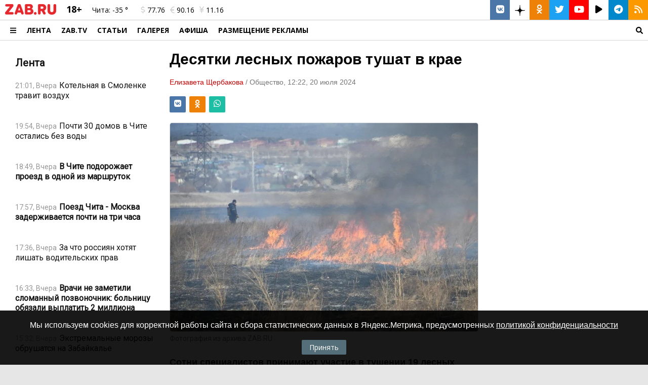

--- FILE ---
content_type: text/html; charset=UTF-8
request_url: https://zab.ru/news/175756
body_size: 14964
content:
<!DOCTYPE html>
<html prefix="og: https://ogp.me/ns# article: https://ogp.me/ns/article#" lang="ru">
<head>
	<meta charset="utf-8">
	<title>В Забайкалье тушат 19 лесных пожаров</title>
	<meta name="title" content="В Забайкалье тушат 19 лесных пожаров">
	<meta name="author" content="ZAB.RU">
	<meta name="description" content="Из них пять локализовано">
	<meta name="keywords" content="пожары, авиалесоохрана, забайкалье, новости читы, чита, забайкалье, лесные пожары, циклон">
	<meta name="viewport" content="width=device-width, initial-scale=1">
	<meta property="fb:app_id" content="519739441547052">
	<meta property="og:title" content="В Забайкалье тушат 19 лесных пожаров">
	<meta property="og:description" content="Из них пять локализовано">
	<meta property="og:type" content="article">
	<meta property="og:see_also" content="https://zab.ru/news/175756">
	<meta property="og:url" content="https://zab.ru/news/175756">
	<meta property="og:site_name" content="Портал Забайкальского края">
	<meta property="og:locale" content="ru_RU">
	<meta property="og:image" content="https://zab.ru/image/800x600/0061780024d95ff6056fcf43727799e6.jpg">
	<meta name="twitter:card" content="summary_large_image">
	<meta name="twitter:site" content="@zabru_chita">
	<meta name="twitter:title" content="В Забайкалье тушат 19 лесных пожаров">
	<meta name="twitter:description" content="Из них пять локализовано">
	<meta property="og:keywords" content="пожары, авиалесоохрана, забайкалье, новости читы, чита, забайкалье, лесные пожары, циклон">
	<meta property="og:article:tag" content="пожары, авиалесоохрана, забайкалье, новости читы, чита, забайкалье, лесные пожары, циклон">
	<meta property="og:image:type" content="image/jpeg">
	<meta property="og:image:width" content="800">
	<meta property="og:image:height" content="600">
	<meta name="twitter:image" content="https://zab.ru/image/800x600/0061780024d95ff6056fcf43727799e6.jpg">
	<meta property="og:article:published_time" content="2024-07-20T12:22:00+09:00">
	<meta property="og:article:modified_time" content="2026-01-21T01:42:47+09:00">
	<meta property="og:article:author" content="Елизавета Щербакова">
	<meta property="og:article:section" content="Общество">
	<link type="text/css" rel="stylesheet" href="/template/standard/js/fancyBox/jquery.fancybox.css?v392">
	<link type="text/css" rel="stylesheet" href="/template/standard/css/_text.min.css?v392">
	<link type="text/css" rel="stylesheet" href="/template/standard/js/l_slider/style.min.css?v392">
	<link href="https://site-assets.fontawesome.com/releases/v6.6.0/css/all.css" rel="stylesheet">
	<link href="https://zab.ru/rss/index.php" rel="alternate" type="application/rss+xml" title="RSS">
	<link href="https://zab.ru/news/175756" rel="canonical">
	<link href="https://zab.ru/amp/news/175756" rel="amphtml">
			<script src="/core/js/ajax.js?v392"></script>
					<script src="/template/alpha.zab.ru/js/share.js?v392"></script>
					<script src="/template/standard/js/jquery-3.3.1.min.js?v392"></script>
					<script src="/template/standard/js/fancyBox/jquery.fancybox.js?v392"></script>
						<style>*{margin:0;padding:0}img{border:0}a{outline:0}html,body{font-size:10px;min-height:100%;font-family:Tahoma,Arial,Verdana,Helvetica,sans-serif}body{z-index:0;width:100%;height:auto;overflow-y:scroll;background:#e6e6e6 repeat}body>header>div:first-child{border-bottom:1px solid #d5d5d5}header.new{font-family:'Open Sans',Tahoma,Arial,serif;position:static;position:-webkit-sticky;position:sticky;z-index:99;top:0}header.new>div{background:#FFF}header.new nav>a{font-size:1.4rem;font-weight:700;text-transform:uppercase;text-decoration:none;color:#000}.header-b{padding:0 1rem 0 2rem!important}.header-a{padding:0 1rem;font-size:1.4rem}.header-с{font-size:1.2rem}.header-d{text-decoration:none;color:#000}.header-e{margin:0 .1rem;height:39px;width:39px;text-decoration:none;color:#FFF;background:#d5d5d5}.header-e:last-child{margin:0 0 0 .1rem}.header-a>a,.header-b>a{text-decoration:none;color:#000}#player-pt{background:#000;width:120px;height:80px;overflow:hidden;position:relative;display:block}#player{z-index:1;position:absolute;top:-19px;left:-19px}#player-back{opacity:1;background:rgba(0,0,0,.5)}.zab-menu-ad-style a{font-family:'Open Sans',Tahoma,Arial,serif;font-size:1.4rem;text-decoration:none;color:#000}.zab-menu-ad-style a:first-child{font-size:1.6rem;font-weight:700;text-transform:uppercase}#content{position:relative;background:#FFF}.zab-pre-image>img{opacity:1;display:inline}.zab-pre-image>img[data-src]{display:none;opacity:0}.resp{position:relative;overflow:hidden;padding-top:56.25%;border-radius:.5rem}.resp-iframe{position:absolute;top:0;left:0;width:100%;height:100%;border:0}.samoe-block .display>article:first-child>a>header>div:first-child{display:flex!important}.samoe-block .display>article{border-bottom:1px solid rgba(0,0,0,.1)}.selector-2,.selector-3{display:none!important}#selector-one:checked~.selector-2,#selector-one:checked~.selector-3{display:none!important}.row-max,.row-1300{clear:both;min-width:1600px;width:100%;display:-webkit-flex;display:-webkit-box;display:-ms-flexbox;display:-moz-box;display:flex;flex-direction:row;-webkit-box-orient:horizontal;-webkit-box-direction:normal;-webkit-flex-direction:row;-ms-flex-direction:row;-khtml-box-direction:normal;-webkit-flex-wrap:wrap;-moz-flex-wrap:wrap;-ms-flex-wrap:wrap;-o-flex-wrap:wrap;flex-wrap:wrap;-webkit-align-content:stretch;-ms-flex-line-pack:stretch;align-content:stretch;-webkit-align-items:stretch;-webkit-box-align:stretch;-ms-flex-align:stretch;align-items:stretch;justify-content:flex-start;-webkit-box-pack:start;-webkit-justify-content:flex-start;-ms-flex-pack:start}.row-max{min-width:100%;width:100%}.row-1300{min-width:260px;max-width:1300px;width:100%;margin:0 auto}.row-max:after,.row-1300:after,.row-max:before,.row-1300:before{content:normal}.col-xxl,.col-xxl-12,.col-xxl-10,.col-xxl-3{float:left;-webkit-box-sizing:border-box;box-sizing:border-box;padding:10px;-webkit-box-flex:0;-ms-flex-positive:0;-webkit-flex-grow:0;flex-grow:0}.col-xxl{-webkit-box-flex:1;-ms-flex-positive:1;-webkit-flex-grow:1;flex-grow:1}.col-xxl-12{width:100%}.col-xxl-10{width:83.3333333333%}.col-xxl-3{width:25%}.xxl-hidden{display:none!important}.xxl-nowrap{-webkit-flex-wrap:nowrap;-moz-flex-wrap:nowrap;-ms-flex-wrap:nowrap;-o-flex-wrap:nowrap;flex-wrap:nowrap}.col-y-middle{-webkit-align-items:center;-webkit-box-align:center;-ms-flex-align:center;align-items:center}.col-x-right{-webkit-justify-content:flex-end;-webkit-box-pack:end;-ms-flex-pack:end;justify-content:flex-end}.col-grow-0{-webkit-box-flex:0;-ms-flex-positive:0;-webkit-flex-grow:0;flex-grow:0}.col-grow-1{-webkit-box-flex:1;-ms-flex-positive:1;-webkit-flex-grow:1;flex-grow:1}.text-center{text-align:center}.text-right{text-align:right}.padding-none{padding:0!important}.padding-left{padding-left:1rem!important}.padding-right{padding-right:1rem!important}.padding-bottom-none{padding-bottom:0!important}.xxl-y-scroll{overflow-y:scroll}@media only screen and (max-width:960px){.m-y-scroll-none{overflow-y:hidden}.col-m-12{width:100%}.col-m-11{width:91.6666666667%}.col-m-1{width:8.3333333333%}.m-hidden{display:none!important}.m-visible{display:block!important}.m-wrap{-webkit-flex-wrap:wrap!important;-moz-flex-wrap:wrap!important;-ms-flex-wrap:wrap!important;-o-flex-wrap:wrap!important;flex-wrap:wrap!important}.m-padding-none{padding:0!important}.m-padding-all{padding:1rem!important}}.zab-news .zab-news__item{font-family:Roboto,Arial,sans-serif;font-size:1.6rem;color:#141414;box-sizing:border-box;padding:.75rem 1rem}@media only screen and (max-width:960px){.zab-news .zab-news__item{padding:.25rem 1rem}}.zab-news .zab-news__item .zab-news__link-main{color:#141414;text-decoration:none}.zab-news .zab-news__item .zab-news__header{display:flex;flex-wrap:wrap}.zab-news .zab-news__item .zab-news__image-main{flex-basis:100%;width:100%}.zab-news .zab-news__item .zab-news__image-box{display:block;width:100%;padding-top:67%;position:relative;overflow:hidden;border-radius:.5rem;box-sizing:border-box;border:1px solid rgba(0,0,0,.1)}.zab-news .zab-news__item .zab-news__image-box .zab-news__image{position:absolute;top:0;left:0;bottom:0;right:0;display:block;width:100%;height:100%;object-fit:cover;border:0}.zab-news .zab-news__item .zab-news__image-box .zab-news__image-absolute{color:#FFF;top:0;left:0;position:absolute}.zab-news .zab-news__item .zab-news__text,.zab-news .zab-news__item .zab-news__text-0{flex-basis:100%}.zab-news .zab-news__item .zab-news__text-0{padding:1rem 0}.zab-news .zab-news__item .zab-news__text-0 .zab-news__info,.zab-news .zab-news__item .zab-news__text-0 i{display:inline-block;padding-right:.5rem}.zab-news .zab-news__item .zab-news__title-light{font-size:1.6rem;font-style:normal;font-weight:400}.zab-news .zab-news__item .zab-news__info{font-size:1.4rem;color:#969696}.zab-news .zab-news__item .zab-news__info>span:not(:last-child):after{content:'-';font-size:1.2rem;display:inline;padding:0 1rem;color:#969696}.zab-news .zab-news__item .zab-news__info-rubrics{color:#c80000}.zab-news .zab-news__item .zab-news__hidden{display:none!important}@media only screen and (max-width:960px){.zab-news .zab-news__item .zab-news__hidden-m{display:none!important}.zab-news .zab-news__item .zab-news__m-visible{display:block!important}.zab-news .zab-news__item.zab-news__item-m-0 .zab-news__image-main{flex-basis:33.3333333333%;flex-shrink:0;padding-right:.5rem}.zab-news .zab-news__item.zab-news__item-m-0 .zab-news__text{flex-basis:66.6666666667%;flex-shrink:0;padding-left:.5rem}.zab-news .zab-news__item.zab-news__item-m-0 .zab-news__title-light{font-size:1.4rem;font-weight:400}.zab-news .zab-news__item.zab-news__item-m-0 .zab-news__info{font-size:1.2rem}}.zab-news .zab-news__item .zab-news__image-main,.zab-news .zab-news__item .zab-news__text,.zab-news .zab-news__item .zab-news__title-light,.zab-news .zab-news__item .zab-news__info{flex-grow:1;box-sizing:border-box;display:block;padding:.25rem 0}.zab-news-title{font-family:Roboto,Arial,sans-serif;font-weight:700;line-height:28px;font-size:2rem}.zab-news-title>a{text-decoration:none;color:#141414}.mobile-header{background:#e6e6e6;position:static;position:-webkit-sticky;position:sticky;z-index:9999;top:0;border-bottom:1px solid rgba(0,0,0,.1)}.mobile-header .mobile-menu{position:absolute;left:0;right:0;bottom:0;top:100%;height:100vh;overflow-y:scroll;background:#FFF}.mobile-header .mobile-menu .mobile-menu-item{padding:12px 0 14px;text-decoration:none;font-family:Roboto,Arial,sans-serif;color:#000;position:relative;font-size:16px;line-height:20px;border-top:1px solid rgba(0,0,0,.1)}.zab-news__scroll{scrollbar-width:thin;-ms-scrollbar-base-color:#888;scrollbar-base-color:#888;-ms-scrollbar-track-color:#FFF;scrollbar-track-color:#FFF;-ms-scrollbar-3dlight-color:#FFF;scrollbar-3dlight-color:#FFF;-ms-scrollbar-arrow-color:#FFF;scrollbar-arrow-color:#FFF}.zab-news__scroll::-webkit-scrollbar{-webkit-appearance:none}.zab-news__scroll::-webkit-scrollbar-thumb{background-color:#888}.zab-news__scroll::-webkit-scrollbar-track{background-color:#FFF}.fa,.fab,.fad,.fal,.far,.fas{-moz-osx-font-smoothing:grayscale;-webkit-font-smoothing:antialiased;display:inline-block;font-style:normal;font-variant:normal;text-rendering:auto;line-height:1}.fa-bars:before{content:'0c9'}.fa-comment:before{content:'075'}.fa-dollar-sign:before{content:'155'}.fa-euro-sign:before{content:'153'}.fa-facebook:before{content:'09a'}.fa-film:before{content:'008'}.fa-instagram:before{content:'16d'}.fa-odnoklassniki:before{content:'263'}.fa-play-circle:before{content:'144'}.fa-rss:before{content:'09e'}.fa-search:before{content:'002'}.fa-telegram:before{content:'2c6'}.fa-twitter:before{content:'099'}.fa-vk:before{content:'189'}.fa-yen-sign:before{content:'157'}.fa-youtube:before{content:'167'}@font-face{font-family:'Font Awesome 5 Brands';font-style:normal;font-weight:400;font-display:swap;src:url(/template/standard/font/webfonts/fa-brands-400.eot);src:url(/template/standard/font/webfonts/fa-brands-400.eot?#iefix) format('embedded-opentype'),url(/template/standard/font/webfonts/fa-brands-400.woff2) format('woff2'),url(/template/standard/font/webfonts/fa-brands-400.woff) format('woff'),url(/template/standard/font/webfonts/fa-brands-400.ttf) format('truetype'),url(/template/standard/font/webfonts/fa-brands-400.svg#fontawesome) format('svg')}.fab{font-family:'Font Awesome 5 Brands'}@font-face{font-family:'Font Awesome 5 Duotone';font-style:normal;font-weight:900;font-display:swap;src:url(/template/standard/font/webfonts/fa-duotone-900.eot);src:url(/template/standard/font/webfonts/fa-duotone-900.eot?#iefix) format('embedded-opentype'),url(/template/standard/font/webfonts/fa-duotone-900.woff2) format('woff2'),url(/template/standard/font/webfonts/fa-duotone-900.woff) format('woff'),url(/template/standard/font/webfonts/fa-duotone-900.ttf) format('truetype'),url(/template/standard/font/webfonts/fa-duotone-900.svg#fontawesome) format('svg')}.fad{position:relative;font-family:'Font Awesome 5 Duotone';font-weight:900}.fad:before{position:absolute;color:var(--fa-primary-color,inherit);opacity:1;opacity:var(--fa-primary-opacity,1)}.fad:after{color:var(--fa-secondary-color,inherit)}.fad:after{opacity:.4;opacity:var(--fa-secondary-opacity,.4)}.fad.fa-film:after{content:'f008'}@font-face{font-family:'Font Awesome 5 Pro';font-style:normal;font-weight:300;font-display:swap;src:url(/template/standard/font/webfonts/fa-light-300.eot);src:url(/template/standard/font/webfonts/fa-light-300.eot?#iefix) format('embedded-opentype'),url(/template/standard/font/webfonts/fa-light-300.woff2) format('woff2'),url(/template/standard/font/webfonts/fa-light-300.woff) format('woff'),url(/template/standard/font/webfonts/fa-light-300.ttf) format('truetype'),url(/template/standard/font/webfonts/fa-light-300.svg#fontawesome) format('svg')}.fal{font-weight:300}@font-face{font-family:'Font Awesome 5 Pro';font-style:normal;font-weight:400;font-display:swap;src:url(/template/standard/font/webfonts/fa-regular-400.eot);src:url(/template/standard/font/webfonts/fa-regular-400.eot?#iefix) format('embedded-opentype'),url(/template/standard/font/webfonts/fa-regular-400.woff2) format('woff2'),url(/template/standard/font/webfonts/fa-regular-400.woff) format('woff'),url(/template/standard/font/webfonts/fa-regular-400.ttf) format('truetype'),url(/template/standard/font/webfonts/fa-regular-400.svg#fontawesome) format('svg')}.fal,.far{font-family:'Font Awesome 5 Pro'}.far{font-weight:400}@font-face{font-family:'Font Awesome 5 Pro';font-style:normal;font-weight:900;font-display:swap;src:url(/template/standard/font/webfonts/fa-solid-900.eot);src:url(/template/standard/font/webfonts/fa-solid-900.eot?#iefix) format('embedded-opentype'),url(/template/standard/font/webfonts/fa-solid-900.woff2) format('woff2'),url(/template/standard/font/webfonts/fa-solid-900.woff) format('woff'),url(/template/standard/font/webfonts/fa-solid-900.ttf) format('truetype'),url(/template/standard/font/webfonts/fa-solid-900.svg#fontawesome) format('svg')}.fa,.fas{font-family:'Font Awesome 5 Pro';font-weight:900}@font-face{font-family:'Roboto';font-style:normal;font-weight:400;font-display:swap;src:local('Roboto'),local('Roboto-Regular'),url(https://fonts.gstatic.com/s/roboto/v20/KFOmCnqEu92Fr1Me5Q.ttf) format('truetype')}@font-face{font-family:'Open Sans';font-style:italic;font-weight:300;font-display:swap;src:local('Open Sans Light Italic'),local('OpenSans-LightItalic'),url(https://fonts.gstatic.com/s/opensans/v17/memnYaGs126MiZpBA-UFUKWyV-hs.ttf) format('truetype')}@font-face{font-family:'Open Sans';font-style:italic;font-weight:400;font-display:swap;src:local('Open Sans Italic'),local('OpenSans-Italic'),url(https://fonts.gstatic.com/s/opensans/v17/mem6YaGs126MiZpBA-UFUJ0e.ttf) format('truetype')}@font-face{font-family:'Open Sans';font-style:italic;font-weight:600;font-display:swap;src:local('Open Sans SemiBold Italic'),local('OpenSans-SemiBoldItalic'),url(https://fonts.gstatic.com/s/opensans/v17/memnYaGs126MiZpBA-UFUKXGUehs.ttf) format('truetype')}@font-face{font-family:'Open Sans';font-style:italic;font-weight:700;font-display:swap;src:local('Open Sans Bold Italic'),local('OpenSans-BoldItalic'),url(https://fonts.gstatic.com/s/opensans/v17/memnYaGs126MiZpBA-UFUKWiUOhs.ttf) format('truetype')}@font-face{font-family:'Open Sans';font-style:italic;font-weight:800;font-display:swap;src:local('Open Sans ExtraBold Italic'),local('OpenSans-ExtraBoldItalic'),url(https://fonts.gstatic.com/s/opensans/v17/memnYaGs126MiZpBA-UFUKW-U-hs.ttf) format('truetype')}@font-face{font-family:'Open Sans';font-style:normal;font-weight:300;font-display:swap;src:local('Open Sans Light'),local('OpenSans-Light'),url(https://fonts.gstatic.com/s/opensans/v17/mem5YaGs126MiZpBA-UN_r8-VQ.ttf) format('truetype')}@font-face{font-family:'Open Sans';font-style:normal;font-weight:400;font-display:swap;src:local('Open Sans Regular'),local('OpenSans-Regular'),url(https://fonts.gstatic.com/s/opensans/v17/mem8YaGs126MiZpBA-U1Ug.ttf) format('truetype')}@font-face{font-family:'Open Sans';font-style:normal;font-weight:600;font-display:swap;src:local('Open Sans SemiBold'),local('OpenSans-SemiBold'),url(https://fonts.gstatic.com/s/opensans/v17/mem5YaGs126MiZpBA-UNirk-VQ.ttf) format('truetype')}@font-face{font-family:'Open Sans';font-style:normal;font-weight:700;font-display:swap;src:local('Open Sans Bold'),local('OpenSans-Bold'),url(https://fonts.gstatic.com/s/opensans/v17/mem5YaGs126MiZpBA-UN7rg-VQ.ttf) format('truetype')}@font-face{font-family:'Open Sans';font-style:normal;font-weight:800;font-display:swap;src:local('Open Sans ExtraBold'),local('OpenSans-ExtraBold'),url(https://fonts.gstatic.com/s/opensans/v17/mem5YaGs126MiZpBA-UN8rs-VQ.ttf) format('truetype')}</style>				<link rel="shortcut icon" type="image/x-icon" href="/favicon.ico">
    <link rel="apple-touch-icon-precomposed" sizes="57x57" href="/apple-touch-icon-57x57.png">
    <link rel="apple-touch-icon-precomposed" sizes="114x114" href="/apple-touch-icon-114x114.png">
    <link rel="apple-touch-icon-precomposed" sizes="72x72" href="/apple-touch-icon-72x72.png">
    <link rel="apple-touch-icon-precomposed" sizes="144x144" href="/apple-touch-icon-144x144.png">
    <link rel="apple-touch-icon-precomposed" sizes="60x60" href="/apple-touch-icon-60x60.png">
    <link rel="apple-touch-icon-precomposed" sizes="120x120" href="/apple-touch-icon-120x120.png">
    <link rel="apple-touch-icon-precomposed" sizes="76x76" href="/apple-touch-icon-76x76.png">
    <link rel="apple-touch-icon-precomposed" sizes="152x152" href="/apple-touch-icon-152x152.png">
    <link rel="apple-touch-icon-precomposed" sizes="180x180" href="/apple-touch-icon-180x180.png">
	<link rel="apple-touch-icon" sizes="180x180" href="/apple-touch-icon.png">
    <link rel="icon" type="image/png" href="/favicon-196x196.png" sizes="196x196">
    <link rel="icon" type="image/png" href="/favicon-96x96.png" sizes="96x96">
    <link rel="icon" type="image/png" href="/favicon-32x32.png" sizes="32x32">
    <link rel="icon" type="image/png" href="/favicon-16x16.png" sizes="16x16">
    <link rel="icon" type="image/png" href="/favicon-128.png" sizes="128x128">
	<link rel="manifest" href="/manifest.json">
	<link rel="mask-icon" href="/safari-pinned-tab.svg" color="#c80000">
	<meta name="apple-mobile-web-app-title" content="zab.ru">
	<meta name="application-name" content="zab.ru">
	<meta name="msapplication-TileColor" content="#ffc40d">
	<meta name="msapplication-TileImage" content="/mstile-144x144.png">
    <meta name="msapplication-square70x70logo" content="/mstile-70x70.png">
    <meta name="msapplication-square150x150logo" content="/mstile-150x150.png">
    <meta name="msapplication-wide310x150logo" content="/mstile-310x150.png">
    <meta name="msapplication-square310x310logo" content="/mstile-310x310.png">
	<meta name="theme-color" content="#ffffff">
	<meta name="wot-verification" content="646642c2cbb2fdddb0c6">
	<meta name="wot-verification" content="219464f47c5322074ef7">
	<meta name="sputnik-verification" content="wnDjgnlD3kpScfGQ">
	<meta property="fb:pages" content="238322416190187">
	<meta name="HandheldFriendly" content="True">
	<meta name="MobileOptimized" content="320">
	<meta http-equiv="X-UA-Compatible" content="IE=edge">
	<script type="application/ld+json">
	{
		"@context" : "https://schema.org",
		"@type" : "Organization",
		"name" : "ZAB.RU",
		"url" : "https://zab.ru",
		"sameAs" :
		[
			"https://vk.com/zabru_chita",
			"https://ok.ru/zabru_chita",
			"https://zen.yandex.ru/zab.ru",
			"https://twitter.com/zabru_chita",
			"https://www.youtube.com/user/ZabMedia",
			"https://t.me/zabru_chita",
			"https://rutube.ru/channel/23329147/"
		]
	}
	</script>
    <script>window.yaContextCb = window.yaContextCb || []</script>
    <script src="https://yandex.ru/ads/system/context.js" async></script>

	<!-- Google tag (gtag.js) -->
	<script async src="https://www.googletagmanager.com/gtag/js?id=G-PELD3TDY4Q"></script>
	<script>
		window.dataLayer = window.dataLayer || [];
		function gtag(){dataLayer.push(arguments);}
		gtag('js', new Date());
		gtag('config', 'G-PELD3TDY4Q');
	</script>
	<meta name="mailru-domain" content="rOYTGrFQOLUVINiJ" />
</head>
<body itemscope="itemscope" itemtype="https://schema.org/WebPage">
<aside class="xxl-hidden m-visible col-m-12">
	<div class="__YAB" data-id="22" data-site="252049" data-page="23871842" data-m="" style="overflow: hidden; margin: 0 auto; max-width:100%; max-height:250px;"></div></aside>
<script>if ( window.NodeList && !NodeList.prototype.forEach ) { NodeList.prototype.forEach = Array.prototype.forEach; }</script>
<div class="zab-menu-ad zab-menu-ad-back xxl-hidden" style="background: #000000ba;width: 100%;height: 100%;z-index: 99;position: fixed;top: 0;bottom: 0;left: 0;right: 0;"></div>
<header class="row-max new m-hidden">
	<div class="row-1300">
		<div class="row-max" style="justify-content: flex-start; align-items: flex-start; align-content: stretch;">
			<div class="col-xxl-10 col-grow-1 padding-none">
				<div class="col-xxl-12 col-m-11 padding-none">
					<div class="row-max m-padding-all" style="justify-content: flex-start; align-items: center; align-content: stretch; border-bottom: 1px solid #CCC;">
						<div class="col-xxl col-grow-0 padding-none padding-left padding-right">
														<a href="https://zab.ru/" title="ZAB.RU">
								<picture>
<!--									-->																		<source type="image/webp" srcset="/image/101x21/ZAB.RU_logo.png.webp">
									<source type="image/jp2" srcset="/image/101x21/ZAB.RU_logo.png.jp2" >
									<source type="image/jpeg" srcset="/image/101x21/ZAB.RU_logo.png">
									<img loading="lazy" alt="ZAB.RU" width="101" height="21" src="/image/101x21/ZAB.RU_logo.png">
																	</picture>
							</a>
						</div>
						<div class="col-xxl col-grow-0 m-hidden header-a"><span style="font-size: 1.8rem; font-weight: bold;line-height: 0.6;">18+</span></div>
						<div class="col-xxl col-grow-0 m-hidden header-a"><a href="//zab.ru/weather" title="Погода на сегодня">Чита: <i class="n"></i> -35 °</a></div>
						<div class="col-xxl col-grow-0 m-hidden header-a"><a href="//zab.ru/currency" title="Курсы валют"><span style="padding: 0 .5rem;"><i class="far fa-dollar-sign" style="color: #CCC;"></i> 77.76</span><span style="padding: 0 .5rem;"><i class="far fa-euro-sign" style="color: #CCC;"></i> 90.16</span><span style="padding: 0 .5rem;"><i class="far fa-yen-sign" style="color: #CCC;"></i> 11.16</span></a></div>
						<div class="col-xxl col-grow-1 m-hidden header-с padding-none">
							<div class="col-xxl-12 row-max col-x-right col-y-middle padding-none">
								<a class="col-xxl col-grow-0 text-center header-e" style="background: #4a76a8; margin: 0;" href="https://vk.com/zabru_chita" rel="noopener noreferrer" target="_blank" title="ВКонтакте ZAB.RU"><i class="fab fa-vk" style="font-size: 1.8rem"></i></a>
								<a class="col-xxl col-grow-0 text-center header-e" style="background: #FFF; color: #000; margin: 0;" href="https://zen.yandex.ru/zab.ru" rel="noopener noreferrer" target="_blank" title="Дзен ZAB.RU"><img src="/image/temp/_icon/dzen.svg" alt="Дзен" width="20"></a>
								<a class="col-xxl col-grow-0 text-center header-e" style="background: #ee8208; margin: 0;" href="https://ok.ru/zabru.chita" rel="noopener noreferrer" target="_blank" title="Группа в одноклассниках ZAB.RU"><i class="fab fa-odnoklassniki" style="font-size: 1.8rem"></i></a>
								<a class="col-xxl col-grow-0 text-center header-e" style="background: #1da1f2; margin: 0;" href="https://twitter.com/zabru_chita" rel="noopener noreferrer" target="_blank" title="Twitter ZAB.RU"><i class="fab fa-twitter" style="font-size: 1.8rem"></i></a>
								<a class="col-xxl col-grow-0 text-center header-e" style="background: #FF0000; margin: 0;" href="https://www.youtube.com/user/ZabMedia" rel="noopener noreferrer" target="_blank" title="YouTube ZAB.RU"><i class="fab fa-youtube" style="font-size: 1.8rem"></i></a>
								<a class="col-xxl col-grow-0 text-center header-e" style="background: #FFF; color: #000; margin: 0;" href="https://rutube.ru/channel/23329147/" rel="noopener noreferrer" target="_blank" title="Rutube ZAB.RU"><i class="fas fa-play" style="font-size: 1.8rem"></i></a>
								<a class="col-xxl col-grow-0 text-center header-e" style="background: #0088cc; margin: 0;" href="https://t.me/zabru_chita" rel="noopener noreferrer" target="_blank" title="Telegram ZAB.RU"><i class="fab fa-telegram" style="font-size: 1.8rem"></i></a>
								<a class="col-xxl col-grow-0 text-center header-e" style="background: #fd9900; margin: 0;" href="https://zab.ru/rss/" target="_blank" title="RSS лента"><i class="fa fa-rss" style="font-size: 1.8rem"></i></a>
							</div>
						</div>
					</div>
				</div>
								<div class="col-xxl-12 col-m-1 padding-none" style="border-bottom: 1px solid #d5d5d5;">
					<nav class="row-max xxl-nowrap" style="justify-content: flex-start; align-items: center; align-content: stretch;">
						<div class="col-xxl col-grow-0 zab-menu-ad-click" style="font-size: 1.6rem; padding: 0 1rem 0 2rem; cursor: pointer;"><svg style="height: 14px; margin-bottom: -1px;" xmlns="http://www.w3.org/2000/svg" viewBox="0 0 448 512"><path d="M16 132h416c8.837 0 16-7.163 16-16V76c0-8.837-7.163-16-16-16H16C7.163 60 0 67.163 0 76v40c0 8.837 7.163 16 16 16zm0 160h416c8.837 0 16-7.163 16-16v-40c0-8.837-7.163-16-16-16H16c-8.837 0-16 7.163-16 16v40c0 8.837 7.163 16 16 16zm0 160h416c8.837 0 16-7.163 16-16v-40c0-8.837-7.163-16-16-16H16c-8.837 0-16 7.163-16 16v40c0 8.837 7.163 16 16 16z"></path></svg></div>
														<a class="col-xxl m-hidden col-grow-0" href="https://zab.ru/news" title="Новости Забайкальского края">Лента</a>
															<a class="col-xxl m-hidden col-grow-0" href="https://zab.tv" title="ZAB.TV" target="_blank" rel="noopener noreferrer">ZAB.TV</a>
															<a class="col-xxl m-hidden col-grow-0" href="https://zab.ru/articles" title="">Статьи</a>
															<a class="col-xxl m-hidden col-grow-0" href="https://zab.ru/gallery" title="">Галерея</a>
															<a class="col-xxl m-hidden col-grow-0" href="https://afisha.zab.tv" title="" target="_blank" rel="noopener noreferrer">Афиша</a>
															<a class="col-xxl m-hidden col-grow-0" href="https://reklama.zab.ru" title="" target="_blank" rel="noopener noreferrer">РАЗМЕЩЕНИЕ РЕКЛАМЫ</a>
													<a class="col-xxl m-hidden col-grow-1 text-right" rel="search" href="https://zab.ru/search" title="Поиск по сайту"><svg style="height: 14px; margin-bottom: -2px;" xmlns="http://www.w3.org/2000/svg" viewBox="0 0 512 512"><path d="M505 442.7L405.3 343c-4.5-4.5-10.6-7-17-7H372c27.6-35.3 44-79.7 44-128C416 93.1 322.9 0 208 0S0 93.1 0 208s93.1 208 208 208c48.3 0 92.7-16.4 128-44v16.3c0 6.4 2.5 12.5 7 17l99.7 99.7c9.4 9.4 24.6 9.4 33.9 0l28.3-28.3c9.4-9.4 9.4-24.6.1-34zM208 336c-70.7 0-128-57.2-128-128 0-70.7 57.2-128 128-128 70.7 0 128 57.2 128 128 0 70.7-57.2 128-128 128z"></path></svg></a>
					</nav>
				</div>
			</div>

			<div class="col-xxl-12 padding-none xxl-hidden zab-menu-ad zab-menu-ad-style" style="position: relative;">
				<nav class="row-max xxl-nowrap m-wrap" style="position: absolute; left: 0; right: 0; top: 1px; background: #FFF; z-index: 1; align-items: stretch;">
													<div class="col-xxl col-m-12 col-grow-1" style="flex-basis: 100%;">
									<a class="col-xxl-12" href="https://zab.ru/" title="ZAB.RU" rel="nofollow" target="_self">ZAB.RU</a>
																			<a class="col-xxl-12" href="https://zab.ru/news" title="Лента" rel="" target="_self">Лента</a>
																			<a class="col-xxl-12" href="https://zab.ru/articles" title="Статьи" rel="" target="_self">Статьи</a>
																			<a class="col-xxl-12" href="https://zab.ru/gallery" title="Галерея" rel="" target="_self">Галерея</a>
																			<a class="col-xxl-12" href="https://zab.ru/weather" title="Погода" rel="" target="_self">Погода</a>
																			<a class="col-xxl-12" href="https://zab.ru/currency" title="Курсы валют" rel="" target="_self">Курсы валют</a>
																			<a class="col-xxl-12" href="https://zab.ru/contacts" title="Контакты" rel="" target="_self">Контакты</a>
																			<a class="col-xxl-12" href="https://reklama.zab.ru" title="РАЗМЕЩЕНИЕ РЕКЛАМЫ" rel="" target="_self">РАЗМЕЩЕНИЕ РЕКЛАМЫ</a>
																	</div>
															<div class="col-xxl col-m-12 col-grow-1" style="flex-basis: 100%;">
									<a class="col-xxl-12" href="https://zab.tv" title="ZAB.TV" rel="noopener" target="_blank"><span class="zab-red">ZAB.TV</span></a>
																			<a class="col-xxl-12" href="https://zab.tv/news" title="Новости ZAB.TV" rel="noopener" target="_blank">Новости</a>
																			<a class="col-xxl-12" href="https://zab.tv/broadcast/sladkaya-pogoda" title="Погода на ZAB.TV" rel="noopener" target="_blank">Погода</a>
																			<a class="col-xxl-12" href="https://zab.tv/broadcast/vrachebnaya-tayna" title="Врачебная тайна" rel="" target="_blank">Врачебная тайна</a>
																	</div>
															<div class="col-xxl col-m-12 col-grow-1" style="flex-basis: 100%;">
									<a class="col-xxl-12" href="https://afisha.zab.tv" title="Афиша" rel="noopener" target="_blank">Афиша</a>
																	</div>
											</nav>
			</div>
			<script>document.querySelector( '.zab-menu-ad-click' ).addEventListener( 'click',function(){document.querySelectorAll( '.zab-menu-ad' ).forEach(function( a ){a.classList.toggle( 'xxl-hidden' );})});document.querySelector( '.zab-menu-ad-back' ).addEventListener( 'click',function(){document.querySelectorAll( '.zab-menu-ad' ).forEach(function( a ){a.classList.add( 'xxl-hidden' );})});</script>
		</div>
	</div>
</header>
<div class="header-block"></div>
<header class="mobile-header xxl-hidden m-visible">
	<div class="row-max col-y-middle">
		<div class="col-xxl col-grow-0 padding-none">
			<div class="mobile-menu-click" style="margin-left: 1rem; margin-right: 1rem; display: inline-block; width: 27px; height: 28px; cursor: pointer;"><svg style="height: 28px;" xmlns="http://www.w3.org/2000/svg" viewBox="0 0 448 512"><path fill="#424242" d="M16 132h416c8.837 0 16-7.163 16-16V76c0-8.837-7.163-16-16-16H16C7.163 60 0 67.163 0 76v40c0 8.837 7.163 16 16 16zm0 160h416c8.837 0 16-7.163 16-16v-40c0-8.837-7.163-16-16-16H16c-8.837 0-16 7.163-16 16v40c0 8.837 7.163 16 16 16zm0 160h416c8.837 0 16-7.163 16-16v-40c0-8.837-7.163-16-16-16H16c-8.837 0-16 7.163-16 16v40c0 8.837 7.163 16 16 16z"></path></svg></div>
		</div>
		<div class="col-xxl col-grow-1">
						<a href="https://zab.ru/" title="ZAB.RU">
				<picture>
					<source type="image/webp" srcset="/image/120x25/ZAB.RU_logo.png.webp">
					<source type="image/jp2" srcset="/image/120x25/ZAB.RU_logo.png.jp2" >
					<source type="image/jpeg" srcset="/image/120x25/ZAB.RU_logo.png">
					<img alt="ZAB.RU" width="120" height="25" src="/image/120x25/ZAB.RU_logo.png">
				</picture>
			</a>
		</div>
		<div class="col-xxl col-grow-0 padding-none">
			<a class="col-xxl-12 mobile-menu-item" rel="search" href="https://zab.ru/search" title="Поиск по сайту"><svg style="height: 20px;" xmlns="http://www.w3.org/2000/svg" viewBox="0 0 512 512"><path fill="#424242" d="M505 442.7L405.3 343c-4.5-4.5-10.6-7-17-7H372c27.6-35.3 44-79.7 44-128C416 93.1 322.9 0 208 0S0 93.1 0 208s93.1 208 208 208c48.3 0 92.7-16.4 128-44v16.3c0 6.4 2.5 12.5 7 17l99.7 99.7c9.4 9.4 24.6 9.4 33.9 0l28.3-28.3c9.4-9.4 9.4-24.6.1-34zM208 336c-70.7 0-128-57.2-128-128 0-70.7 57.2-128 128-128 70.7 0 128 57.2 128 128 0 70.7-57.2 128-128 128z"></path></svg></a>
		</div>
	</div>
	<div class="mobile-menu xxl-hidden">
		<nav class="col-xxl-12 padding-none padding-left padding-right">
						<a class="col-xxl-12 mobile-menu-item" href="https://zab.ru/" title="Портал Забайкальского края">ZAB.RU</a>
						<a class="col-xxl-12 mobile-menu-item" href="https://zab.ru/news" title=""><span style="margin-left: 2rem;">Лента</span></a>
						<a class="col-xxl-12 mobile-menu-item" href="https://zab.ru/articles" title=""><span style="margin-left: 2rem;">Статьи</span></a>
						<a class="col-xxl-12 mobile-menu-item" href="https://zab.ru/gallery" title=""><span style="margin-left: 2rem;">Галерея</span></a>
						<a class="col-xxl-12 mobile-menu-item" href="https://zab.ru/weather" title=""><span style="margin-left: 2rem;">Погода</span></a>
						<a class="col-xxl-12 mobile-menu-item" href="https://zab.ru/currency" title=""><span style="margin-left: 2rem;">Курсы валют</span></a>
						<a class="col-xxl-12 mobile-menu-item" href="https://zab.ru/contacts" title=""><span style="margin-left: 2rem;">Контакты</span></a>
						<a class="col-xxl-12 mobile-menu-item" href="https://reklama.zab.ru" title=""><span style="margin-left: 2rem;">РАЗМЕЩЕНИЕ РЕКЛАМЫ</span></a>
						<a class="col-xxl-12 mobile-menu-item" href="https://zab.tv" title="ZAB.TV" target="_blank" rel="noopener noreferrer"><span class="zab-red">ZAB.TV</span></a>
						<a class="col-xxl-12 mobile-menu-item" href="https://zab.tv/news" title="" target="_blank" rel="noopener noreferrer"><span style="margin-left: 2rem;">Новости</span></a>
						<a class="col-xxl-12 mobile-menu-item" href="https://zab.tv/broadcast/sladkaya-pogoda" title="" target="_blank" rel="noopener noreferrer"><span style="margin-left: 2rem;">Погода</span></a>
						<a class="col-xxl-12 mobile-menu-item" href="https://zab.tv/broadcast/vrachebnaya-tayna" title="" target="_blank" rel="noopener noreferrer"><span style="margin-left: 2rem;">Врачебная тайна</span></a>
						<a class="col-xxl-12 mobile-menu-item" href="https://afisha.zab.tv" title="" target="_blank" rel="noopener noreferrer">Афиша</a>
					</nav>
	</div>
	<div class="col-xxl-12 xxl-hidden m-visible padding-none" style="font-family: Roboto, Arial, sans-serif; font-size: 1.6rem; text-align: center; background: #FFF; border-bottom: 1px solid #E6E6E6;">
		<div class="col-xxl-12">
			<a style="color: #C80000; text-decoration: none;" href="https://zab.ru/">Лента</a> / <a style="color: #000; text-decoration: none;" href="https://zab.ru/articles">Статьи</a> / <a style="color: #000; text-decoration: none;" href="https://zab.tv">ZAB.TV</a>
		</div>
	</div>
</header>
<script>document.querySelector( '.mobile-menu-click' ).addEventListener( 'click', function() {document.querySelector( 'body' ).classList.toggle( 'scroll-hidden' );let scrollHeight = window.innerHeight;let a = scrollHeight - +document.querySelector( '.mobile-header' ).clientHeight;document.querySelector( '.mobile-menu' ).scrollTop = 0;document.querySelector( '.mobile-menu' ).classList.toggle( 'xxl-hidden' );});</script>
<div id="content" class="row-1300 mobile-news-m"> <style>
	.resp
	{
		padding-top: 75% !important;
	}

	.resp > iframe
	{
		position: absolute;
		top: 0;
		left: 0;
		width: 100%;
		height: 100%;
		border: 0;
	}
</style>
<script>
	$( document ).ready( function ()
	{
		$( '.fancybox' ).fancybox();
	} );
</script>
<div id="zab-article" class="row-max">
    <div class="col-xxl-12 m-padding-none">
        <div class="col-xxl-3 m-hidden block-a-0">
	        <div class="__YAB" data-id="4" data-site="252049" data-page="96704773" data-m="true" style="overflow: hidden; margin: 0 auto; max-width:300px; max-height:300px;"></div>            <div class="lentas">
                <section class="col-xxl-12 padding-none">
	<div class="col-xxl-12 zab-news-title m-hidden padding-bottom-none"><a href="//zab.ru/news" title="Лента новостей">Лента</a></div>
	<div class="row-max zab-news">
		<article class="col-xxl-12 zab-news__item zab-news__item-m-0">
			<a href="https://zab.ru/news/193586" class="zab-news__link-main">
				<header class="zab-news__header">
					<div class="zab-news__text-0">
						<h3 class="zab-news__title-light"><span class="zab-news__info zab-news__m-hidden">21:01, Вчера</span>Котельная в Смоленке травит воздух</h3>
					</div>
				</header>
			</a>
		</article>
		<article class="col-xxl-12 zab-news__item zab-news__item-m-0">
			<a href="https://zab.ru/news/193585" class="zab-news__link-main">
				<header class="zab-news__header">
					<div class="zab-news__text-0">
						<h3 class="zab-news__title-light"><span class="zab-news__info zab-news__m-hidden">19:54, Вчера</span>Почти 30 домов в Чите остались без воды</h3>
					</div>
				</header>
			</a>
		</article>
		<article class="col-xxl-12 zab-news__item zab-news__item-m-0">
			<a href="https://zab.ru/news/193583" class="zab-news__link-main">
				<header class="zab-news__header">
					<div class="zab-news__text-0">
						<h3 class="zab-news__title-light"><span class="zab-news__info zab-news__m-hidden">18:49, Вчера</span><b>В Чите подорожает проезд в одной из маршруток</b></h3>
					</div>
				</header>
			</a>
		</article>
		<article class="col-xxl-12 zab-news__item zab-news__item-m-0">
			<a href="https://zab.ru/news/193584" class="zab-news__link-main">
				<header class="zab-news__header">
					<div class="zab-news__text-0">
						<h3 class="zab-news__title-light"><span class="zab-news__info zab-news__m-hidden">17:57, Вчера</span><b>Поезд Чита - Москва задерживается почти на три часа</b></h3>
					</div>
				</header>
			</a>
		</article>
		<article class="col-xxl-12 zab-news__item zab-news__item-m-0">
			<a href="https://zab.ru/news/193582" class="zab-news__link-main">
				<header class="zab-news__header">
					<div class="zab-news__text-0">
						<h3 class="zab-news__title-light"><span class="zab-news__info zab-news__m-hidden">17:36, Вчера</span>За что россиян хотят лишать водительских прав</h3>
					</div>
				</header>
			</a>
		</article>
		<article class="col-xxl-12 zab-news__item zab-news__item-m-0">
			<a href="https://zab.ru/news/193581" class="zab-news__link-main">
				<header class="zab-news__header">
					<div class="zab-news__text-0">
						<h3 class="zab-news__title-light"><span class="zab-news__info zab-news__m-hidden">16:33, Вчера</span><b>Врачи не заметили сломанный позвоночник: больницу обязали выплатить 2 миллиона</b></h3>
					</div>
				</header>
			</a>
		</article>
		<article class="col-xxl-12 zab-news__item zab-news__item-m-0">
			<a href="https://zab.ru/news/193580" class="zab-news__link-main">
				<header class="zab-news__header">
					<div class="zab-news__text-0">
						<h3 class="zab-news__title-light"><span class="zab-news__info zab-news__m-hidden">15:32, Вчера</span>Экстремальные морозы обрушатся на Забайкалье</h3>
					</div>
				</header>
			</a>
		</article>
		<article class="col-xxl-12 zab-news__item zab-news__item-m-0">
			<a href="https://zab.ru/news/193579" class="zab-news__link-main">
				<header class="zab-news__header">
					<div class="zab-news__text-0">
						<h3 class="zab-news__title-light"><span class="zab-news__info zab-news__m-hidden">14:23, Вчера</span><b>Миллион выделят на посыпку городских кладбищ</b></h3>
					</div>
				</header>
			</a>
		</article>
		<article class="col-xxl-12 zab-news__item zab-news__item-m-0">
			<a href="https://zab.ru/news/193578" class="zab-news__link-main">
				<header class="zab-news__header">
					<div class="zab-news__text-0">
						<h3 class="zab-news__title-light"><span class="zab-news__info zab-news__m-hidden">13:31, Вчера</span>В Чите изъяли нелегальный алкоголь из кафе «Легенда»</h3>
					</div>
				</header>
			</a>
		</article>
		<article class="col-xxl-12 zab-news__item zab-news__item-m-0">
			<a href="https://zab.ru/news/193577" class="zab-news__link-main">
				<header class="zab-news__header">
					<div class="zab-news__text-0">
						<h3 class="zab-news__title-light"><span class="zab-news__info zab-news__m-hidden">12:30, Вчера</span><b>Чита потратит почти 7 миллионов на содержание ливневой канализации</b></h3>
					</div>
				</header>
			</a>
		</article>
		<article class="col-xxl-12 zab-news__item zab-news__item-m-0">
			<a href="https://zab.ru/news/193576" class="zab-news__link-main">
				<header class="zab-news__header">
					<div class="zab-news__text-0">
						<h3 class="zab-news__title-light"><span class="zab-news__info zab-news__m-hidden">09:33, Вчера</span>Бастрыкин взял на контроль дело об аварийном доме в Шилке</h3>
					</div>
				</header>
			</a>
		</article>
		<article class="col-xxl-12 zab-news__item zab-news__item-m-0">
			<a href="https://zab.ru/news/193575" class="zab-news__link-main">
				<header class="zab-news__header">
					<div class="zab-news__text-0">
						<h3 class="zab-news__title-light"><span class="zab-news__info zab-news__m-hidden">08:08, Вчера</span><b>Забайкалье оказалось в антитопе рейтинга по уровню преступности в России</b></h3>
					</div>
				</header>
			</a>
		</article>
		<article class="col-xxl-12 zab-news__item zab-news__item-m-0">
			<a href="https://zab.ru/news/193574" class="zab-news__link-main">
				<header class="zab-news__header">
					<div class="zab-news__text-0">
						<h3 class="zab-news__title-light"><span class="zab-news__info zab-news__m-hidden">16:41, 19 января</span>В Чите закрылась половина алкомаркетов</h3>
					</div>
				</header>
			</a>
		</article>
		<article class="col-xxl-12 zab-news__item zab-news__item-m-0">
			<a href="https://zab.ru/articles/7986" class="zab-news__link-main">
				<header class="zab-news__header">
					<div class="zab-news__text-0">
						<h3 class="zab-news__title-light"><span class="zab-news__info zab-news__m-hidden">15:24, 19 января</span>Заболтанные рубежи</h3>
					</div>
				</header>
			</a>
		</article>
		<article class="col-xxl-12 zab-news__item zab-news__item-m-0">
			<a href="https://zab.ru/news/193573" class="zab-news__link-main">
				<header class="zab-news__header">
					<div class="zab-news__text-0">
						<h3 class="zab-news__title-light"><span class="zab-news__info zab-news__m-hidden">13:14, 19 января</span><b>Регионам дадут два года на реализацию концессий по обращению с отходами</b></h3>
					</div>
				</header>
			</a>
		</article>
		<article class="col-xxl-12 zab-news__item zab-news__item-m-0">
			<a href="https://zab.ru/news/193572" class="zab-news__link-main">
				<header class="zab-news__header">
					<div class="zab-news__text-0">
						<h3 class="zab-news__title-light"><span class="zab-news__info zab-news__m-hidden">12:13, 19 января</span>Учёные прогнозируют новую пандемию в 2026 году</h3>
					</div>
				</header>
			</a>
		</article>
		<article class="col-xxl-12 zab-news__item zab-news__item-m-0">
			<a href="https://zab.ru/news/193571" class="zab-news__link-main">
				<header class="zab-news__header">
					<div class="zab-news__text-0">
						<h3 class="zab-news__title-light"><span class="zab-news__info zab-news__m-hidden">11:12, 19 января</span><b>Бастрыкин потребовал возбудить дело из‑за опасной дороги в Смоленке</b></h3>
					</div>
				</header>
			</a>
		</article>
		<article class="col-xxl-12 zab-news__item zab-news__item-m-0">
			<a href="https://zab.ru/articles/7985" class="zab-news__link-main">
				<header class="zab-news__header">
					<div class="zab-news__text-0">
						<h3 class="zab-news__title-light"><span class="zab-news__info zab-news__m-hidden">10:41, 19 января</span><b>Забайкалье. Регион, из которого ушли люди</b></h3>
					</div>
				</header>
			</a>
		</article>
		<article class="col-xxl-12 zab-news__item zab-news__item-m-0">
			<a href="https://zab.ru/news/193570" class="zab-news__link-main">
				<header class="zab-news__header">
					<div class="zab-news__text-0">
						<h3 class="zab-news__title-light"><span class="zab-news__info zab-news__m-hidden">10:09, 19 января</span>Оценки за поведение введут для всех школьников с 1 по 11 класс</h3>
					</div>
				</header>
			</a>
		</article>
		<article class="col-xxl-12 zab-news__item zab-news__item-m-0">
			<a href="https://zab.ru/news/193569" class="zab-news__link-main">
				<header class="zab-news__header">
					<div class="zab-news__text-0">
						<h3 class="zab-news__title-light"><span class="zab-news__info zab-news__m-hidden">18:01, 18 января</span><b>В Забайкалье начали строить горно-металлургический комбинат за миллиард</b></h3>
					</div>
				</header>
			</a>
		</article>
		<article class="col-xxl-12 zab-news__item zab-news__item-m-0">
			<a href="https://zab.ru/news/193568" class="zab-news__link-main">
				<header class="zab-news__header">
					<div class="zab-news__text-0">
						<h3 class="zab-news__title-light"><span class="zab-news__info zab-news__m-hidden">17:11, 18 января</span>С 1 марта авиакомпании обязаны бесплатно сажать детей рядом с родителями</h3>
					</div>
				</header>
			</a>
		</article>
		<article class="col-xxl-12 zab-news__item zab-news__item-m-0">
			<a href="https://zab.ru/news/193567" class="zab-news__link-main">
				<header class="zab-news__header">
					<div class="zab-news__text-0">
						<h3 class="zab-news__title-light"><span class="zab-news__info zab-news__m-hidden">14:48, 18 января</span><b>Бензин в Забайкалье снова подорожал</b></h3>
					</div>
				</header>
			</a>
		</article>
		<article class="col-xxl-12 zab-news__item zab-news__item-m-0">
			<a href="https://zab.ru/news/193566" class="zab-news__link-main">
				<header class="zab-news__header">
					<div class="zab-news__text-0">
						<h3 class="zab-news__title-light"><span class="zab-news__info zab-news__m-hidden">11:50, 18 января</span>В Забайкалье возбудили уголовное дело из-за разваливающейся школы</h3>
					</div>
				</header>
			</a>
		</article>
		<article class="col-xxl-12 zab-news__item zab-news__item-m-0">
			<a href="https://zab.ru/news/193565" class="zab-news__link-main">
				<header class="zab-news__header">
					<div class="zab-news__text-0">
						<h3 class="zab-news__title-light"><span class="zab-news__info zab-news__m-hidden">09:03, 18 января</span><b>В Забайкалье за 12 дней овощи взлетели в цене почти на 8%</b></h3>
					</div>
				</header>
			</a>
		</article>
		<article class="col-xxl-12 zab-news__item zab-news__item-m-0">
			<a href="https://zab.ru/news/193564" class="zab-news__link-main">
				<header class="zab-news__header">
					<div class="zab-news__text-0">
						<h3 class="zab-news__title-light"><span class="zab-news__info zab-news__m-hidden">14:09, 17 января</span>В регионе привели в порядок 25 свалок после вмешательства прокуратуры</h3>
					</div>
				</header>
			</a>
		</article>
		<article class="col-xxl-12 zab-news__item zab-news__item-m-0">
			<a href="https://zab.ru/news/193563" class="zab-news__link-main">
				<header class="zab-news__header">
					<div class="zab-news__text-0">
						<h3 class="zab-news__title-light"><span class="zab-news__info zab-news__m-hidden">12:08, 17 января</span>Мигранты будут сами платить за медосмотр, за поддельную справку — 4 года тюрьмы</h3>
					</div>
				</header>
			</a>
		</article>
		<article class="col-xxl-12 zab-news__item zab-news__item-m-0">
			<a href="https://zab.ru/articles/7984" class="zab-news__link-main">
				<header class="zab-news__header">
					<div class="zab-news__text-0">
						<h3 class="zab-news__title-light"><span class="zab-news__info zab-news__m-hidden">10:09, 17 января</span>Собака в городе как источник общественного ущерба. Как города потеряли контроль над содержанием собак</h3>
					</div>
				</header>
			</a>
		</article>
		<article class="col-xxl-12 zab-news__item zab-news__item-m-0">
			<a href="https://zab.ru/news/193562" class="zab-news__link-main">
				<header class="zab-news__header">
					<div class="zab-news__text-0">
						<h3 class="zab-news__title-light"><span class="zab-news__info zab-news__m-hidden">16:19, 16 января</span>Китай полностью прекратил закупку российской электроэнергии с 1 января</h3>
					</div>
				</header>
			</a>
		</article>
		<article class="col-xxl-12 zab-news__item zab-news__item-m-0">
			<a href="https://zab.ru/news/193561" class="zab-news__link-main">
				<header class="zab-news__header">
					<div class="zab-news__text-0">
						<h3 class="zab-news__title-light"><span class="zab-news__info zab-news__m-hidden">14:12, 16 января</span>Суд обязал ликвидировать свалку биологических отходов под Читой</h3>
					</div>
				</header>
			</a>
		</article>
		<article class="col-xxl-12 zab-news__item zab-news__item-m-0">
			<a href="https://zab.ru/news/193560" class="zab-news__link-main">
				<header class="zab-news__header">
					<div class="zab-news__text-0">
						<h3 class="zab-news__title-light"><span class="zab-news__info zab-news__m-hidden">13:09, 16 января</span><b>Работу маршрута №44 приостановят в Чите</b></h3>
					</div>
				</header>
			</a>
		</article>
	</div>
</section>
            </div>
        </div>

        <article class="col-xxl-6 col-m-12 m-order-1 block-a-1 padding-none" itemscope itemtype="https://schema.org/NewsArticle">
            <div class="row-max">
                <div class="col-xxl-12">
                    <h1 itemprop="headline">Десятки лесных пожаров тушат в крае</h1>
                </div>

	            <div class="col-xxl-12 rubrics">
		            			        <span class="zab-red">Елизавета Щербакова</span>   /   Общество, 12:22, 20 июля 2024		            			        <time itemprop="datePublished" class="op-published xxl-hidden" datetime="2024-07-20T12:22:00" content="2024-07-20T12:22:00">12:22</time>
			        <time itemprop="dateModified" class="op-modified xxl-hidden" dateTime="" content=""></time>
		            <meta itemprop="description" content="Из них пять локализовано"/>
	            </div>

                <div class="row-max m-hidden">
                    <div class="col-xxl col-grow-1 zab-social">
	                    <div class="zab-social-vk" onclick="Share.vk({ url: 'https://zab.ru/news/175756', description: 'Из них пять локализовано', title: 'Десятки лесных пожаров тушат в крае', image: 'https://zab.ru/image/800x600/0061780024d95ff6056fcf43727799e6.jpg' })"><i class="fab fa-vk"></i></div>
	                    <div class="zab-social-ok" onclick="Share.ok({ url: 'https://zab.ru/news/175756', description: 'Из них пять локализовано', title: 'Десятки лесных пожаров тушат в крае', image: 'https://zab.ru/image/800x600/0061780024d95ff6056fcf43727799e6.jpg' })"><i class="fab fa-odnoklassniki"></i></div>
	                    <div class="zab-social-wp" onclick="Share.whatsapp({ url: 'https://zab.ru/news/175756', description: 'Из них пять локализовано', title: 'Десятки лесных пожаров тушат в крае', image: 'https://zab.ru/image/800x600/0061780024d95ff6056fcf43727799e6.jpg' })"><i class="fab fa-whatsapp"></i></div>
                    </div>
                </div>

                <figure class="col-xxl-12">
		                            <picture class="zab-pre-image image">
                        <source type="image/jpeg" data-srcset="/image/960x639/0061780024d95ff6056fcf43727799e6.jpg">
                        <source type="image/jpeg" data-srcset="/image/620x412/0061780024d95ff6056fcf43727799e6.jpg" media="(max-width: 620w)">
                        <source type="image/jpeg" data-srcset="/image/380x250/0061780024d95ff6056fcf43727799e6.jpg" media="(max-width: 380w)">
                        <source type="image/jpeg" data-srcset="/image/300x200/0061780024d95ff6056fcf43727799e6.jpg" media="(max-width: 300w)">
                        <img alt="Десятки лесных пожаров тушат в крае" data-src="/image/960x639/0061780024d95ff6056fcf43727799e6.jpg">
                        <noscript><img class="main-image" alt="Десятки лесных пожаров тушат в крае" src="/image/960x639/0061780024d95ff6056fcf43727799e6.jpg"></noscript>
                    </picture>
				    	                <link itemprop="image" href="/image/960x639/0061780024d95ff6056fcf43727799e6.jpg">
		                                <figcaption class="detail">
                        Фотография из архива ZAB.RU                    </figcaption>
		                            </figure>

	            
                <div itemprop="articleBody" class="col-xxl-12 text">
                    <p><strong>Сотни специалистов принимают участие в тушении 19 лесных пожаров, на общей площади, пройденной огнем - более 11 тысяч гектаров, сообщается в Telegram-канале Федеральной Авиалесоохраны.</strong></p>
<p>«Помощь Забайкальскому краю в стабилизации обстановки продолжают оказывать более 500 парашютистов и десантников Федеральной Авиалесоохраны, Авиалесоохраны регионов Северо-Западного, Приволжского, Уральского, Дальневосточного федеральных округов», говорится в сообщении.</p>
<p>После ликвидации лесных пожаров парашютистов и десантников на вертолетах «перебрасывают» на действующие пожары.<span class="Apple-converted-space"></span></p>
<p>Также в тех районах, где есть возможность, применяют наземную технику, там сейчас работают 55 единиц.<span class="Apple-converted-space"></span></p>
<p>Кроме того, в ближайшие дни летчики-наблюдатели планируют снова искусственно вызвать осадки с помощью самолета-зондировщика «Циклон»</p>
<p><em>Напомним, режим ЧС в лесах <a href="https://zab.ru/news/173914" target="_blank"  target="_blank" rel="noopener">действует в крае с 21 мая</a>. Также, с 19 июля в Забайкалье снова<a href="https://zab.ru/news/175735" target="_blank"  target="_blank" rel="noopener"> продлен з</a><a href="https://zab.ru/news/175735" target="_blank"  target="_blank" rel="noopener">апрет на посещение лесов</a><span>.</span></em></p>                </div>

                <div class="col-xxl-12 zab-social">
	                <div class="zab-social-vk" onclick="Share.vk({ url: 'https://zab.ru/news/175756', description: 'Из них пять локализовано', title: 'Десятки лесных пожаров тушат в крае', image: 'https://zab.ru/image/800x600/0061780024d95ff6056fcf43727799e6.jpg' })"><i class="fab fa-vk"></i></div>
	                <div class="zab-social-ok" onclick="Share.ok({ url: 'https://zab.ru/news/175756', description: 'Из них пять локализовано', title: 'Десятки лесных пожаров тушат в крае', image: 'https://zab.ru/image/800x600/0061780024d95ff6056fcf43727799e6.jpg' })"><i class="fab fa-odnoklassniki"></i></div>
	                <div class="zab-social-wp" onclick="Share.whatsapp({ url: 'https://zab.ru/news/175756', description: 'Из них пять локализовано', title: 'Десятки лесных пожаров тушат в крае', image: 'https://zab.ru/image/800x600/0061780024d95ff6056fcf43727799e6.jpg' })"><i class="fab fa-whatsapp"></i></div>
                </div>

                <div class="col-xxl-12">
                    <div class="text">Важные и оперативные новости в telegram-канале <a href="https://t.me/zabru_chita" target="_blank" rel="noopener noreferrer">"ZAB.RU"</a></div>
                </div>

                <div class="col-xxl-12 m-hidden banner-2">
                    <div class="error-link">Заметили ошибку? Сообщите, пожалуйста, редакции. Выделите текст и нажмите клавиши «Ctrl» и «Пробел»</div>
                </div>

	            <aside class="m-hidden col-m-12"></aside>

	            	            <div class="xxl-hidden" itemprop="author publisher" itemscope itemtype="https://schema.org/Organization">
		            <meta itemprop="name" content="ZAB.RU"/>
		            <meta itemprop="address" content="Россия, г. Чита, ул. Шилова, д. 100, 1 стр."/>
		            <meta itemprop="telephone" content="+7 (3022) 32-55-66"/>
		            <link itemprop="image" href="https://zab.ru/image/101x21/ZAB.RU_logo.png"/>
		            <div itemprop="logo" itemscope itemtype="https://schema.org/ImageObject">
			            <link itemprop="url contentUrl" href="https://zab.ru/image/101x21/ZAB.RU_logo.png"/>
			            <meta itemprop="width" content="101"/>
			            <meta itemprop="height" content="21"/>
		            </div>
	            </div>
	            <link itemprop="url mainEntityOfPage" href="https://zab.ru/news/175756">
            </div>
        </article>

        <div class="col-xxl-12 xxl-hidden m-visible">
            <div style="width: 300px; margin: 0 auto;"><div class="__YAB" data-id="4" data-site="252049" data-page="38003321" data-m="true" style="overflow: hidden; margin: 0 auto; max-width:300px; max-height:300px;"></div></div>
        </div>

        <div class="col-xxl-3 m-hidden" style="height: 100%;">
            <div id="bn-4" class="banner-fly" style="top: 100px; height: 600px; width: 300px;"><div class="__YAB" data-id="19" data-site="252049" data-page="44840779" data-m="true" style="overflow: hidden; margin: 0 auto; max-width:300px; max-height:600px;"></div></div>
        </div>
    </div>

	<aside class="xxl-hidden m-visible col-m-12"></aside>

    <div class="row-max col-x-center" style="border-top: 1px solid #D5D5D5;">
        <div class="col-xxl-12 m-hidden">
            <section class="row-max">
	<div class="col-xxl-12 zab-news-title">
		<a href="https://zab.ru/" rel="noopener noreferrer" title="Сейчас на главной" class="col-xxl col-grow-0 padding-none">Сейчас на главной</a>
	</div>
	<div class="row-max zab-news">
				<article class="col-xxl-3 col-m-12 zab-news__item">
			<a href="https://zab.ru/gallery/6061" target="_blank" class="zab-news__link-main">
				<header class="zab-news__header">
					<div class="zab-news__image-main">
						<div class="zab-news__image-box">
							<picture class="zab-pre-image">
								<source type="image/jpeg" data-srcset="/image/806x538/e8d1215bfafefd702575daf225775d2f.jpg">
								<img class="zab-news__image" alt="Парк МЖК в Чите встретил зиму во всей новогодней красоте" data-src="/image/806x538/e8d1215bfafefd702575daf225775d2f.jpg">
							</picture>
							<noscript>
								<img class="zab-news__image" alt="Парк МЖК в Чите встретил зиму во всей новогодней красоте" src="/image/806x538/e8d1215bfafefd702575daf225775d2f.jpg">
							</noscript>
						</div>
					</div>
					<div class="zab-news__text">
						<div class="zab-news__info"><span class="zab-news__info-rubrics">Галерея</span><span>23:23, 10 декабря 2025</span></div>
						<h2 class="zab-news__title-light">Парк МЖК в Чите встретил зиму во всей новогодней красоте</h2>
					</div>
				</header>
			</a>
		</article>
				<article class="col-xxl-3 col-m-12 zab-news__item">
			<a href="https://zab.ru/news/193585" target="_blank" class="zab-news__link-main">
				<header class="zab-news__header">
					<div class="zab-news__image-main">
						<div class="zab-news__image-box">
							<picture class="zab-pre-image">
								<source type="image/jpeg" data-srcset="/image/806x538/e3a638e40d787689b0fd05086caa1d59.jpg">
								<img class="zab-news__image" alt="Почти 30 домов в Чите остались без воды" data-src="/image/806x538/e3a638e40d787689b0fd05086caa1d59.jpg">
							</picture>
							<noscript>
								<img class="zab-news__image" alt="Почти 30 домов в Чите остались без воды" src="/image/806x538/e3a638e40d787689b0fd05086caa1d59.jpg">
							</noscript>
						</div>
					</div>
					<div class="zab-news__text">
						<div class="zab-news__info"><span class="zab-news__info-rubrics">Новости</span><span>19:54, Вчера</span></div>
						<h2 class="zab-news__title-light">Почти 30 домов в Чите остались без воды</h2>
					</div>
				</header>
			</a>
		</article>
				<div class="col-xxl-3 col-m-12">
			<div class="__YAB" data-id="21" data-site="252049" data-page="83302891" data-m="true" style="overflow: hidden; margin: 0 auto; max-width:300px; max-height:300px;"></div>		</div>
				<article class="col-xxl-3 col-m-12 zab-news__item">
			<a href="https://zab.ru/news/193586" target="_blank" class="zab-news__link-main">
				<header class="zab-news__header">
					<div class="zab-news__image-main">
						<div class="zab-news__image-box">
							<picture class="zab-pre-image">
								<source type="image/jpeg" data-srcset="/image/806x538/fe1cddd03787aaf2386cf183e7e67382.jpg">
								<img class="zab-news__image" alt="Котельная в Смоленке травит воздух" data-src="/image/806x538/fe1cddd03787aaf2386cf183e7e67382.jpg">
							</picture>
							<noscript>
								<img class="zab-news__image" alt="Котельная в Смоленке травит воздух" src="/image/806x538/fe1cddd03787aaf2386cf183e7e67382.jpg">
							</noscript>
						</div>
					</div>
					<div class="zab-news__text">
						<div class="zab-news__info"><span class="zab-news__info-rubrics">Новости</span><span>21:01, Вчера</span></div>
						<h2 class="zab-news__title-light">Котельная в Смоленке травит воздух</h2>
					</div>
				</header>
			</a>
		</article>
				<article class="col-xxl-4 col-m-12 zab-news__item">
			<a href="https://zab.tv/news/76446" target="_blank" class="zab-news__link-main">
				<header class="zab-news__header">
					<div class="zab-news__image-main">
						<div class="zab-news__image-box">
							<picture class="zab-pre-image">
								<source type="image/jpeg" data-srcset="/image/806x538/5e82594643da413196cea3ba61ecb42d.jpg">
								<img class="zab-news__image" alt="Читатели о Наталье Макаровой: Её слова &quot;лучшее впереди&quot; пугают" data-src="/image/806x538/5e82594643da413196cea3ba61ecb42d.jpg">
							</picture>
							<noscript>
								<img class="zab-news__image" alt="Читатели о Наталье Макаровой: Её слова &quot;лучшее впереди&quot; пугают" src="/image/806x538/5e82594643da413196cea3ba61ecb42d.jpg">
							</noscript>
						</div>
					</div>
					<div class="zab-news__text">
						<div class="zab-news__info"><span class="zab-news__info-rubrics">ZAB.TV</span><span>20:08, 16 декабря 2025</span></div>
						<h2 class="zab-news__title-light">Читатели о Наталье Макаровой: Её слова &quot;лучшее впереди&quot; пугают</h2>
					</div>
				</header>
			</a>
		</article>
				<article class="col-xxl-4 col-m-12 zab-news__item">
			<a href="https://zab.tv/broadcast/76455" target="_blank" class="zab-news__link-main">
				<header class="zab-news__header">
					<div class="zab-news__image-main">
						<div class="zab-news__image-box">
							<picture class="zab-pre-image">
								<source type="image/jpeg" data-srcset="/image/806x538/249daa54c11d1f00e1a4aa7dd70e898e.jpg">
								<img class="zab-news__image" alt="Прогноз погоды на 17 декабря 2025 года" data-src="/image/806x538/249daa54c11d1f00e1a4aa7dd70e898e.jpg">
							</picture>
							<noscript>
								<img class="zab-news__image" alt="Прогноз погоды на 17 декабря 2025 года" src="/image/806x538/249daa54c11d1f00e1a4aa7dd70e898e.jpg">
							</noscript>
						</div>
					</div>
					<div class="zab-news__text">
						<div class="zab-news__info"><span class="zab-news__info-rubrics">ZAB.TV</span><span>20:00, 16 декабря 2025</span></div>
						<h2 class="zab-news__title-light">Прогноз погоды на 17 декабря 2025 года</h2>
					</div>
				</header>
			</a>
		</article>
				<article class="col-xxl-4 col-m-12 zab-news__item">
			<a href="https://zab.ru/articles/7986" target="_blank" class="zab-news__link-main">
				<header class="zab-news__header">
					<div class="zab-news__image-main">
						<div class="zab-news__image-box">
							<picture class="zab-pre-image">
								<source type="image/jpeg" data-srcset="/image/806x538/460a69f1321b4b7e8c692ef2cc40d24c.jpg">
								<img class="zab-news__image" alt="Заболтанные рубежи" data-src="/image/806x538/460a69f1321b4b7e8c692ef2cc40d24c.jpg">
							</picture>
							<noscript>
								<img class="zab-news__image" alt="Заболтанные рубежи" src="/image/806x538/460a69f1321b4b7e8c692ef2cc40d24c.jpg">
							</noscript>
						</div>
					</div>
					<div class="zab-news__text">
						<div class="zab-news__info"><span class="zab-news__info-rubrics">Статьи</span><span>15:24, 19 января</span></div>
						<h2 class="zab-news__title-light">Заболтанные рубежи</h2>
					</div>
				</header>
			</a>
		</article>
	</div>
</section>
        </div>
	    
<div class="col-xxl-12 m-hidden">
	<div class="col-xxl-12">
		<div id="unit_95411"><a href="http://mirtesen.ru/" target="_blank">Новости МирТесен</a></div>
		<script type="text/javascript" charset="utf-8">(function(){var sc=document.createElement("script");sc.type="text/javascript";sc.async=true;sc.src = "//news.mirtesen.ru/data/js/95411.js";sc.charset = "utf-8";var s=document.getElementsByTagName("script")[0];s.parentNode.insertBefore(sc,s);}());</script>
		<div id="unit_95410"><a href="http://smi2.ru/" >Новости СМИ2</a></div>
		<script type="text/javascript" charset="utf-8">(function(){var sc=document.createElement("script");sc.type="text/javascript";sc.async=true;sc.src="//smi2.ru/data/js/95410.js";sc.charset="utf-8";var s=document.getElementsByTagName("script")[0];s.parentNode.insertBefore(sc,s);}());</script>
	</div>
</div>
    </div>

    <div class="col-xxl-12 padding-none" id="bn-7"><div class="__YAB" data-id="7" data-site="252049" data-page="49589501" data-m="true" style="overflow: hidden; margin: 0 auto; max-width:100%; max-height:600px;"></div></div>
</div>
<script>
    document.querySelector( '.block-a-0 > .lentas' ).style.overflow = 'hidden';
    document.querySelector( '.block-a-0 > .lentas' ).style.height = '0px';
    document.querySelector( '.block-a-0' ).style.overflow = 'hidden';

    new ResizeObserver( divResize ).observe( document.querySelector( '.block-a-1' ) );
    function divResize()
    {
	    document.querySelector( '.block-a-0 > .lentas' ).style.height = ( document.querySelector( '.block-a-1' ).clientHeight ) + 'px';
	    document.querySelector( '.block-a-0' ).style.height = ( document.querySelector( '.block-a-1' ).clientHeight ) + 'px';
    }

    new ResizeObserver( divResizeBan ).observe( document.querySelector( '.block-a-0' ) );
    function divResizeBan()
    {
	    document.querySelector( '.block-a-0 > .lentas' ).style.height = ( document.querySelector( '.block-a-1' ).clientHeight ) + 'px';
	    document.querySelector( '.block-a-0' ).style.height = ( document.querySelector( '.block-a-1' ).clientHeight ) + 'px';
    }
</script>
		</div>
<div id="popup-info"></div><div id="popup-back"></div>
<footer class="__footers row-1300" itemscope="itemscope" itemtype="https://schema.org/WPFooter">
		<meta itemprop="name" content="Портал Забайкальского края">
	<meta itemprop="copyrightYear" content="2026">
	<div itemscope itemtype="https://schema.org/ImageObject" itemid="https://zab.ru#Logo" style="display: none;">
		<link itemprop="url" href="https://zab.ru/image/101x21/ZAB.RU_logo.png">
		<img itemprop="contentUrl" alt="ZAB.RU" src="https://zab.ru/image/101x21/ZAB.RU_logo.png">
	</div>

	<div class="row-max col-y-middle" style="border-bottom: 1px solid #CCC;">
		<link itemprop="url" href="https://zab.ru/">
		<div class="col-xxl col-grow-1 col-m-12 m-hidden">
			<a class="col-xxl" style="color: yellow;" href="https://reklama.zab.ru">Размещение рекламы</a>
			<a class="col-xxl" style="color: yellow;" href="https://zab.ru/contacts">Контакты</a>
		</div>
		<div class="col-xxl col-grow-1 col-m-12 m-hidden">
			<div class="row-max col-y-top col-x-right">
				<a class="col-xxl col-grow-0" style="padding: 1rem .5rem; font-size: 1.8rem" rel="noopener noreferrer" title="ВКонтакте" target="_blank" href="https://vk.com/zabru_chita"><i class="fab fa-vk" aria-hidden="true"></i></a>
				<a class="col-xxl col-grow-0" style="padding: 1rem .5rem; font-size: 1.8rem" rel="noopener noreferrer" title="Одноклассники" target="_blank" href="https://ok.ru/zabru.chita"><i class="fab fa-odnoklassniki" aria-hidden="true"></i></a>
				<a class="col-xxl col-grow-0" style="padding: 1rem .5rem; font-size: 1.8rem" rel="noopener noreferrer" title="Twitter" target="_blank" href="https://twitter.com/zabru_chita"><i class="fab fa-twitter" aria-hidden="true"></i></a>
				<a class="col-xxl col-grow-0" style="padding: 1rem .5rem; font-size: 1.8rem" rel="noopener noreferrer" title="Яндекс.Дзен" target="_blank" href="https://zen.yandex.ru/zab.ru"><img src="/image/temp/_icon/dzen.svg" alt="Дзен" width="16" height="16.5"></a>
				<a class="col-xxl col-grow-0" style="padding: 1rem .5rem; font-size: 1.8rem" rel="noopener noreferrer" title="Telegram" target="_blank" href="https://t.me/zabru_chita"><i class="fab fa-telegram" aria-hidden="true"></i></a>
				<a class="col-xxl col-grow-0" style="padding: 1rem .5rem; font-size: 1.8rem" rel="noopener noreferrer" title="Rutube" target="_blank" href="https://rutube.ru/channel/23329147/"><i class="fas fa-play" aria-hidden="true"></i></a>
				<a class="col-xxl col-grow-0" style="padding: 1rem .5rem; font-size: 1.8rem" rel="noopener noreferrer" title="Youtube" target="_blank" href="https://www.youtube.com/user/ZabMedia"><i class="fab fa-youtube" aria-hidden="true"></i></a>
			</div>
		</div>
	</div>

	<div class="col-xxl-12 row-max" itemscope itemid="https://zab.ru/#organization" itemtype="https://schema.org/Organization">
		<link itemprop="url" href="https://zab.ru/">
		<link itemprop="logo" href="https://zab.ru/#Logo">
		<span itemprop="name" style="display: none">ZAB.RU</span>
		<div class="col-xxl-2 m-hidden" itemscope itemtype="https://schema.org/SiteNavigationElement">
			<a class="col-xxl-12" itemprop="url" href="https://zab.ru/news" title="Новости">Новости</a>
			<a class="col-xxl-12" itemprop="url" href="https://zab.ru/articles" title="Статьи">Статьи</a>
			<a class="col-xxl-12" itemprop="url" href="https://zab.ru/gallery" title="Галерея">Галерея</a>
			<a class="col-xxl-12" itemprop="url" href="https://zab.ru/dosie" title="Досье">Досье</a>
			<a class="col-xxl-12" itemprop="url" href="https://zab.ru/weather" title="Погода">Погода</a>
			<a class="col-xxl-12" itemprop="url" href="https://zab.ru/currency" title="Курсы валют">Курсы валют</a>
		</div>
		<div class="col-xxl-2 m-hidden">
			<a class="col-xxl-12" href="https://zab.ru" title="ZAB.RU">ZAB.RU</a>
			<a class="col-xxl-12" target="_blank" href="https://zab.tv" title="ZAB.TV">ZAB.TV</a>
			<a class="col-xxl-12" target="_blank" href="https://afisha.zab.tv/" title="Афиша">Афиша</a>
			<a class="col-xxl-12" href="https://zab.ru/sitemap" title="Карта сайта">Карта сайта</a>
		</div>
		<div class="col-xxl-8 col-m-12" itemprop="address" itemscope itemtype="https://schema.org/PostalAddress">
			<a class="col-xxl-12 xxl-hidden m-visible" style="color: yellow; font-size: 1.8rem;" href="https://reklama.zab.ru">Размещение рекламы</a>
			<a class="col-xxl-12 xxl-hidden m-visible" style="color: yellow; font-size: 1.8rem;" href="https://zab.ru/contacts">Контакты</a>
			<div class="col-xxl-12">
				Сетевое издание ZAB.RU<br><br>
				Адрес редакции: <span itemprop="postalCode">672038</span>, Россия, Забайкальский край, г. <span itemprop="addressLocality">Чита</span>, <span itemprop="streetAddress">ул. Шилова, д. 100</span><br>
				<span itemprop="telephone" style="color: yellow;">+7 (3022) 32-55-66</span><br>
				<a href="mailto:info@zab.ru" itemprop="email" style="color: yellow;">info@zab.ru</a><br><br>
				Главный редактор Кондратьев Н.В.<br><br>
				Учредитель - ООО "Событие"<br><br>
				Зарегистрировано Федеральной службой по надзору в сфере связи, информационных технологий и массовых коммуникаций.<br>
				Регистрационный номер: ЭЛ № ФС 77 - 75882 от 24 июня 2019 года<br>
				Редакция не несет ответственности за достоверность информации, содержащейся в рекламных материалах<br>
				Запрещено полное или частичное копирование и использование любых материалов сайта, как составных произведений, включая тексты и изображения. При любом использовании данных материалов в электронных СМИ, ссылка на данный сайт обязательна. Объем цитирования информации не должен превышать цель цитирования. При использовании в печатных СМИ, необходимо письменное разрешение редакции.<br><br>
				Территория распространения: Российская Федерация, зарубежные страны<br>
				Языки: русский, английский<br><br>
				<a href="https://zab.ru/policy" title="Политика конфиденциальности" style="text-decoration: underline">Политика в отношении обработки персональных данных</a><br><br>
				© 2007 - 2026 <span itemprop="name">Портал Читы и Забайкальского края</span>
			</div>
		</div>
	</div>

	<div class="col-xxl-12 row-max col-y-middle" style="border-top: 1px solid #CCC;">
		<div class="col-xxl" style="font-size: 1.8rem;">18+</div>
				<div class="col-xxl text-right">
			<!-- Yandex.Metrika informer -->
<a href="https://metrika.yandex.ru/stat/?id=42544099&amp;from=informer" target="_blank" rel="nofollow"><img src="https://metrika-informer.com/informer/42544099/3_0_FFFFFFFF_EFEFEFFF_0_uniques" style="width:88px; height:31px; border:0;" alt="Яндекс.Метрика" title="Яндекс.Метрика: данные за сегодня (просмотры, визиты и уникальные посетители)" class="ym-advanced-informer" data-cid="42544099" data-lang="ru" /></a>
<!-- /Yandex.Metrika informer -->

<!-- Yandex.Metrika counter -->
<script type="text/javascript" >
    (function(m,e,t,r,i,k,a){m[i]=m[i]||function(){(m[i].a=m[i].a||[]).push(arguments)};
        m[i].l=1*new Date();
        for (var j = 0; j < document.scripts.length; j++) {if (document.scripts[j].src === r) { return; }}
        k=e.createElement(t),a=e.getElementsByTagName(t)[0],k.async=1,k.src=r,a.parentNode.insertBefore(k,a)})
    (window, document, "script", "https://mc.webvisor.org/metrika/tag_ww.js", "ym");

    ym(42544099, "init", {
        clickmap:true,
        trackLinks:true,
        accurateTrackBounce:true
    });
</script>
<noscript><div><img src="https://mc.yandex.ru/watch/42544099" style="position:absolute; left:-9999px;" alt="" /></div></noscript>
<!-- /Yandex.Metrika counter -->
		</div>
			</div>
</footer>
<div id="button-up"></div>
<script type="module">
	import {initializeApp} from "https://www.gstatic.com/firebasejs/10.13.1/firebase-app.js";
	import {getMessaging, getToken, onMessage} from "https://www.gstatic.com/firebasejs/10.13.1/firebase-messaging.js";

	const app = initializeApp(
		{
			apiKey: "AIzaSyAeXFowkRWsF8UpQRA1LNFBBxXDZWciqWE",
			authDomain: "zabru-161801.firebaseapp.com",
			databaseURL: "https://zabru-161801.firebaseio.com",
			projectId: "zabru-161801",
			storageBucket: "zabru-161801.appspot.com",
			messagingSenderId: "785371417852",
			appId: "1:785371417852:web:653e4b73e4b7f3cf995b79",
			measurementId: "G-GDD5ZPSP11"
		}
	);

	const messaging = getMessaging(app);
	//let enableForegroundNotification = false;
	getToken( messaging, { vapidKey: 'BHxeU1RwtwI0ObttccUW0rI3MWM_8cyieeuaqFqIuigqTapwq68r-YN8E-XGYM9YBnLxh0VlKx_2d4dWApJ-HiM' })
		.then( ( token ) =>
			{
				if ( token )
				{
					//enableForegroundNotification = true;
					console.log( token );
					if ( window.localStorage.getItem( 'firebases-message' ) !== token )
					{
						let xhr = new XMLHttpRequest();
						xhr.open( 'POST', '/API/page/firebase/index.php?type=REGISTRATION&token=' + token );
						xhr.onreadystatechange =
							function ()
							{
								if ( xhr.readyState === 4 && xhr.status === 200 )
								{
									console.log( 'OK Token' );
									window.localStorage.setItem( 'firebases-message', token );
								}
							};
						xhr.send();
					}
				}
			}
	).catch( ( error ) => {
			//window.localStorage.setItem( 'firebases-message', '' );
			console.log( error );
		}
	);

	onMessage( messaging, (payload) => {
		new Notification( payload.notification.title, payload.notification );
		// if ( enableForegroundNotification )
		// {
		// 	navigator.serviceWorker.getRegistrations().then(
		// 		registration =>
		// 		{
		// 			registration[0].showNotification( payload.notification.title, payload.notification );
		// 		}
		// 	)
		// }
	});

	const messaging_ = getMessaging();
	onMessage(messaging_, (payload) => {
		// console.log('Message received. ', payload);
		new Notification( payload.notification.title, payload.notification );
	});
</script>
				<script src="/template/standard/js/script.min.js?v392" async></script>
							<script src="/template/alpha.zab.ru/js/lazyload.min.js?v392" async></script>
							<script src="/js/_b.js?v392" async></script>
							<script src="/js/_y.js?v392" async></script>
							<script src="/template/standard/js/l_slider/script.min.js?v392" async></script>
							<link type="text/css" rel="stylesheet" href="/template/standard/css/style.min.css?v392">
							<link type="text/css" rel="stylesheet" href="/template/standard/css/layout.min.css?v392">
							<link type="text/css" rel="stylesheet" href="/template/standard/css/mmain.min.css?v392">
							<link type="text/css" rel="stylesheet" href="/template/standard/page/testing/test.min.css?v392">
							<link href="https://fonts.googleapis.com/css2?family=Roboto&display=swap" rel="stylesheet">
							<link href="https://fonts.googleapis.com/css2?family=PT+Sans:ital,wght@0,400;0,700;1,400;1,700&display=swap" rel="stylesheet">
							<link href="https://fonts.googleapis.com/css2?family=PT+Serif:ital,wght@0,400;0,700;1,400;1,700&display=swap" rel="stylesheet">
							<link href="https://fonts.googleapis.com/css2?family=Open+Sans:ital,wght@0,300;0,400;0,600;0,700;0,800;1,300;1,400;1,600;1,700;1,800&display=swap" rel="stylesheet">
			<div class="__policy_me" style="position: fixed;
  bottom: 0;
  left: 0;
  right: 0;
  z-index: 100;
  background: rgba(0,0,0,0.9);
  padding: 1rem;
color: #FFF;
font-size: 1.6rem;">
	<div class="row-1300 text-center">
		<div class="col-xxl-12">Мы используем cookies для корректной работы сайта и сбора статистических данных в Яндекс.Метрика, предусмотренных <a href="https://zab.ru/policy" style="color: #FFF;">политикой конфиденциальности</a></div>
		<div class="col-xxl-12"><button class="zm-form __policy-button" style="font-size: 1.4rem; padding: .5rem 1.5rem;">Принять</button></div>
	</div>
</div>
<script>
	document.querySelector('.__policy-button').addEventListener( 'click',
		function ()
		{
			document.cookie = "__policy=yes; secure; max-age=36000000000";
			document.querySelector('.__policy_me').remove();
		}
	);
</script>
</body>
</html>

--- FILE ---
content_type: text/css
request_url: https://zab.ru/template/standard/css/style.min.css?v392
body_size: 3785
content:
@charset "UTF-8";*{margin:0;padding:0}img{border:0}a,img,input,button{-webkit-transition:all .3s ease;-moz-transition:all .3s ease;-ms-transition:all .3s ease;-o-transition:all .3s ease;transition:all .3s ease}a,a:active,a:hover,a:focus,button,button:active,button:hover,button:focus{outline:0}html,body{font-size:10px;min-height:100%;font-family:Tahoma,Arial,Verdana,Helvetica,sans-serif}body{z-index:0;width:100%;height:auto;overflow-y:scroll;background:#e6e6e6 repeat}body>header>div:first-child{border-bottom:1px solid #d5d5d5}header.new{font-family:"Open Sans",Tahoma,Arial,serif;position:static;position:-webkit-sticky;position:sticky;z-index:99;top:0}header.new>div{background:#FFF}header.new nav>a{font-size:1.4rem;font-weight:700;text-transform:uppercase;text-decoration:none;color:#000}.__b{position:relative}.__b-text{position:absolute;left:4px !important;top:4px !important;background:rgba(255,255,255,0.8);color:#3a3c40;border-radius:16px;font-size:8px;box-sizing:border-box;padding:0 4px;z-index:10;font-family:YS Text Variable,Helvetica,Arial,sans-serif;white-space:nowrap;height:12px;line-height:normal;text-transform:uppercase;letter-spacing:.125em;pointer-events:none;text-decoration:none;align-items:center;cursor:pointer;display:flex;-webkit-box-align:center}.header-a{padding:0 1rem;font-size:1.4rem}.header-с{font-size:1.2rem}.header-d{text-decoration:none;color:#000}.header-e{margin:0 .1rem;height:39px;width:39px;text-decoration:none;color:#FFF;background:#d5d5d5}.header-e:last-child{margin:0 0 0 .1rem}.header-a>a,.header-b>a{text-decoration:none;color:#000;cursor:pointer}.zab-menu-ad-style a{font-family:"Open Sans",Tahoma,Arial,serif;font-size:1.4rem;text-decoration:none;color:#000;-webkit-transition:all .3s ease;-moz-transition:all .3s ease;-ms-transition:all .3s ease;-o-transition:all .3s ease;transition:all .3s ease}.zab-menu-ad-style a:first-child,.zab-menu-ad-style a.zab-menu-ad-style-title{font-size:1.6rem;font-weight:bold;text-transform:uppercase}.zab-menu-ad-style a:hover{color:#c80000 !important}.menu-1 h2{color:#000;font-size:1.6rem}.menu-1>div>h2,.menu-1>a>h2{text-transform:uppercase;cursor:default}.menu-1>a>h2{cursor:pointer}.menu-1 a{text-decoration:none;font-size:1.4rem;color:#939393}.menu-1 a.active{color:#c80000}.menu-1 input[name=tabs]{display:none}.menu-1 label{text-decoration:none;font-size:1.4rem;color:#939393;cursor:pointer}.menu-1 #tab0:checked+label,.menu-1 #tab1:checked+label,.menu-1 #tab2:checked+label,.menu-1 #tab3:checked+label,.menu-1 #tab4:checked+label{color:#c80000 !important}.menu-1 #tab0:checked ~ ._block_tab_0,.menu-1 #tab1:checked ~ ._block_tab_1,.menu-1 #tab2:checked ~ ._block_tab_2,.menu-1 #tab3:checked ~ ._block_tab_3,.menu-1 #tab4:checked ~ ._block_tab_4{display:flex !important}#content{position:relative;background:#FFF}.zab-pre-image>img{opacity:1;display:inline}.zab-pre-image>img[data-src]{display:none;opacity:0}.banner-fly{position:static;position:-webkit-sticky;position:sticky;z-index:98}.zab-title-black{padding:0 1rem;font-family:"Open Sans",Tahoma,Arial,serif;display:inline-block;cursor:pointer;text-transform:uppercase;-webkit-transition:all .3s ease;-moz-transition:all .3s ease;-ms-transition:all .3s ease;-o-transition:all .3s ease;transition:all .3s ease;-webkit-user-select:none;-moz-user-select:none;-ms-user-select:none;user-select:none}.zab-title-black a{color:#212121;text-decoration:none}.zab-title-black a:hover{color:rgba(33,33,33,0.71)}.zab-hidden{opacity:0}.load-lenta{cursor:pointer;font-family:"Open Sans",Tahoma,Arial,serif;font-size:1.4rem;font-weight:bold;text-align:center;color:#c80000;text-transform:uppercase;display:inline-block;width:100%;box-sizing:border-box;padding:1rem;-webkit-transition:all .3s ease;-moz-transition:all .3s ease;-ms-transition:all .3s ease;-o-transition:all .3s ease;transition:all .3s ease;-webkit-user-select:none;-moz-user-select:none;-ms-user-select:none;user-select:none}.load-lenta:hover{background:#eceff1}.news-feed-scroll{height:500px;overflow-y:scroll;scrollbar-color:#888 #FFF;scrollbar-width:thin;-ms-scrollbar-base-color:#888;scrollbar-base-color:#888;-ms-scrollbar-track-color:#FFF;scrollbar-track-color:#FFF;-ms-scrollbar-3dlight-color:#FFF;scrollbar-3dlight-color:#FFF;-ms-scrollbar-arrow-color:#FFF;scrollbar-arrow-color:#FFF}.news-feed-scroll>div{height:auto}.news-feed-scroll::-webkit-scrollbar{-webkit-appearance:none}.news-feed-scroll::-webkit-scrollbar:vertical{width:7px}.news-feed-scroll::-webkit-scrollbar-thumb{background-color:#888}.news-feed-scroll::-webkit-scrollbar-track{background-color:#FFF}.advert{width:100%;height:100%}.dr-currency-title{overflow:hidden;clear:both}.dr-currency-title>div{float:left}.dr-currency-title>div:nth-child(2){float:right;line-height:4.6rem;font-family:"Open Sans",Tahoma,Arial,serif;font-size:1.3rem;color:#757575;vertical-align:bottom}.dr-currency-title h2{color:#141414;font-family:"Open Sans",Tahoma,Arial,serif;cursor:default;font-size:1.6rem;padding:1rem 0}.dr-currency-block{padding:1.5rem 0}.banks-table-red,.banks-table{display:table;border-collapse:collapse;width:100%;font-family:"Open Sans",Tahoma,Arial,serif;font-size:1.6rem;color:#141414}.banks-table-red .banks-table-head,.banks-table-red>div,.banks-table .banks-table-head,.banks-table>div{display:table-row;vertical-align:middle;text-align:center}.banks-table-red .banks-table-head>div,.banks-table-red>div>div,.banks-table .banks-table-head>div,.banks-table>div>div{box-sizing:border-box;border:1px solid #FFF;display:table-cell;vertical-align:middle}.banks-table-red .banks-table-head>div>div:not(.clear),.banks-table-red>div>div>div:not(.clear),.banks-table .banks-table-head>div>div:not(.clear),.banks-table>div>div>div:not(.clear){width:200px;display:table-cell;vertical-align:middle;text-align:center}.banks-table-red .banks-table-head>div>div.clear,.banks-table-red>div>div>div.clear,.banks-table .banks-table-head>div>div.clear,.banks-table>div>div>div.clear{width:180px;display:table;vertical-align:middle;text-align:center}.banks-table-red .banks-table-head>div>div.clear>div,.banks-table-red>div>div>div.clear>div,.banks-table .banks-table-head>div>div.clear>div,.banks-table>div>div>div.clear>div{width:50%;padding:.5rem 1rem;display:table-cell;vertical-align:middle;text-align:center}.banks-table-red .banks-table-head>div>div.clear.title,.banks-table-red>div>div>div.clear.title,.banks-table .banks-table-head>div>div.clear.title,.banks-table>div>div>div.clear.title{width:200px;font-size:1.2rem;color:#757575;background:#FFF}.banks-table-red .banks-table-head>div.title,.banks-table-red>div>div.title,.banks-table .banks-table-head>div.title,.banks-table>div>div.title{max-width:320px;min-width:300px;width:100%;text-align:left;vertical-align:middle}.banks-table-red .banks-table-head>div.title>h3,.banks-table-red>div>div.title>h3,.banks-table .banks-table-head>div.title>h3,.banks-table>div>div.title>h3{font-size:1.4rem}.banks-table-red .banks-table-head>div.title>h4,.banks-table-red>div>div.title>h4,.banks-table .banks-table-head>div.title>h4,.banks-table>div>div.title>h4{font-size:1.4rem;color:#757575}.banks-table-red .banks-table-head>div:first-child,.banks-table-red>div>div:first-child,.banks-table .banks-table-head>div:first-child,.banks-table>div>div:first-child{width:320px !important}.banks-table-red .banks-table-head>div,.banks-table .banks-table-head>div{text-align:center;vertical-align:middle}.banks-table-red .banks-table-head>div>div,.banks-table .banks-table-head>div>div{background:#f5f5f5;padding:.5rem 1rem}.banks-table-red .banks-table-head>div:first-child,.banks-table .banks-table-head>div:first-child{background:#f5f5f5}.banks-table-red .row,.banks-table .row{border-bottom:2px solid #d5d5d5}.banks-table-red .row:nth-child(2n),.banks-table .row:nth-child(2n){background:#f7f2f2}.banks-table-red .row>div,.banks-table .row>div{padding:2rem 1rem}.banks-table-red .row>div .title,.banks-table .row>div .title{font-size:1.4rem;color:#757575}.banks-table-red{font-family:"Open Sans",Tahoma,Arial,serif}.banks-table-red .banks-table-head>div{color:#FFF;padding:.5rem 1rem;background:#c80000 !important}.banks-table-red .row{border-bottom:2px solid #c80000 !important}.banks-table-red .row:nth-child(2n){background:0}.description .text{overflow:hidden;width:100%;height:50px;position:relative}.description>p{display:block;position:relative;overflow:hidden}.description .end{background:-moz-linear-gradient(top,rgba(255,255,255,0) 0,white 100%);background:-webkit-linear-gradient(top,rgba(255,255,255,0) 0,white 100%);background:linear-gradient(to bottom,rgba(255,255,255,0) 0,white 100%);filter:progid:DXImageTransform.Microsoft.gradient(startColorstr="#00ffffff",endColorstr="#ffffff",GradientType=0);height:50px;max-height:100%;position:absolute;right:0;bottom:0;left:0;width:100%}.service{text-align:center}.service .title{color:#141414;text-align:left;border-bottom:1px solid #757575;clear:both;overflow:hidden;padding:1rem 0;font-family:"Open Sans",Tahoma,Arial,serif}.service .title h2{font-size:1.6rem}.service>a{text-decoration:none;display:inline-block;width:90px;overflow:hidden}.service>a .image{padding:1rem 0;width:100%;overflow:hidden;text-align:center}.service>a .image>img{-o-object-fit:cover;object-fit:cover}.service>a:hover .image{-webkit-filter:grayscale(100%);filter:grayscale(100%)}.clear{clear:both;display:block}#popup,#popup-info,#popup-back{position:fixed;display:none}#popup{z-index:9998}#popup-back{z-index:9997;top:0;left:0;right:0;bottom:0;background:#000;-o-object-fit:cover;object-fit:cover;filter:alpha(opacity=70);-moz-opacity:.7;-khtml-opacity:.7;opacity:.7}.send-news,.info-popup{width:500px;min-height:400px;margin:0 auto;background:#f3f3f3;border:3px solid #545861}.info-popup{min-width:350px;max-width:450px;min-height:76px;max-height:400px;height:auto}.info-popup.error{border:3px solid #c80000}#popup-info{z-index:9999;background:#FFF;box-shadow:0 0 1rem #000;border-radius:.1rem;margin:auto;min-width:350px}#popup-info>.title,#popup-info>.text,#popup-info>.button{padding:2rem;overflow:hidden;border-bottom:.1rem solid #d5d5d5}#popup-info>.title>div:nth-child(1){float:left;font-family:"Open Sans",Tahoma,Arial,serif;font-weight:bold;font-size:1.6rem}#popup-info>.title>div:nth-child(2){float:right;font-size:1.6rem;line-height:2rem}#popup-info>.text{font-size:1.4rem;color:#757575;line-height:1.5;max-width:50vw;width:100%;box-sizing:border-box}#popup-info>.text input[type=text]{font-family:"Open Sans",Tahoma,Arial,serif;font-size:1.3rem;box-sizing:border-box;width:100%;height:35px;padding:0 1rem;border:1px solid #d5d5d5}#popup-info>.text textarea{font-family:"Open Sans",Tahoma,Arial,serif;font-size:1.3rem;box-sizing:border-box;width:100%;height:100px;padding:1rem;border:1px solid #d5d5d5}#popup-info>.button{border-bottom:0}#popup-info>.button>button,#popup-info>.button>a{min-width:100px;border:0;cursor:pointer;font-weight:700;background:#0f78aa;color:#FFF;padding:.9rem 1.4rem;float:right;opacity:.9;margin:0 .5rem;font-size:1.2rem;text-align:center;-webkit-transition:all .3s ease;-moz-transition:all .3s ease;-ms-transition:all .3s ease;-o-transition:all .3s ease;transition:all .3s ease}#popup-info>.button>button:hover,#popup-info>.button>a:hover{color:#000;background:#d5d5d5}#popup-info>.button>a{text-decoration:none}#popup-info .close{cursor:pointer}#popup-info .close i{-webkit-transition:all .3s ease;-moz-transition:all .3s ease;-ms-transition:all .3s ease;-o-transition:all .3s ease;transition:all .3s ease}#popup-info .close i:hover{color:#d5d5d5}#search-news .search-form{clear:both;position:relative;overflow:hidden;padding:1.5rem;background:#f5f5f5}#search-news .search-form>button{position:absolute;right:2.5rem;top:0;bottom:0;border:0;background:0;font-size:1.6rem;text-align:center;cursor:pointer;color:#757575}#search-news .search-form>button:hover{color:#c80000}#search-news .search-add{overflow:hidden;padding:1.5rem;border-bottom:1px solid #d5d5d5}#search-news .search-add>div{float:left}#search-news .search-add>div:last-child{font-family:"Open Sans",Tahoma,Arial,serif;font-size:1.6rem;color:#757575;float:right}#search-news .search-head-title{margin-bottom:1rem}#search-news .search-head-title>div{display:block;float:left}#search-news .search-head-title>div:last-child{font-family:"Open Sans",Tahoma,Arial,serif;font-size:1.4rem;color:#757575;float:right}#search-news .search-head-title>div:last-child>span{cursor:pointer;padding:1rem}#search-news .search-head-title>div:last-child>span.active{font-weight:bold;color:#141414}#search-news .search-head-title>div:last-child>span:hover{color:#141414}#search-news .text{padding:0 1rem !important}#search-news .text .info{height:auto !important;padding:0 !important}#search-news .text .info>div{display:inline-block}#search-news .text .info .red{font-family:"Open Sans",Tahoma,Arial,serif;font-size:1.4rem}#search-news input[type=text]{font-family:"Open Sans",Tahoma,Arial,serif;font-size:1.3rem;box-sizing:border-box;width:100%;height:35px;padding:0 1rem;border:1px solid #d5d5d5}#search-news select,#search-news input[type=date]{font-family:"Open Sans",Tahoma,Arial,serif;font-size:1.3rem;box-sizing:border-box;width:150px;height:33px;padding:0 1rem;border:1px solid #d5d5d5}#search-news select option,#search-news input[type=date] option{height:10px;padding:1rem}#search-news input[type=checkbox]{cursor:pointer;box-sizing:border-box;border:1px solid #757575;width:30px}#search-news .load-none{font-family:"Open Sans",Tahoma,Arial,serif;font-size:1.6rem;color:#d5d5d5;text-align:center;margin:2rem 0;overflow:hidden}#news-list-plus .title{clear:both;padding:1rem}#news-list-plus .title>h1{float:left;cursor:default;font-family:"Open Sans",Tahoma,Arial,serif;font-size:2rem;font-weight:bold;color:#c80000;text-transform:uppercase}#news-list-plus .title>h1 a{font-family:"PT Serif",Tahoma,Arial,sans-serif;color:#141414;display:inline-block;text-decoration:none;overflow:hidden;vertical-align:top}#news-list-plus .title>h1 a:hover{color:rgba(20,20,20,0.5) !important;-webkit-transition:all .3s ease;-moz-transition:all .3s ease;-ms-transition:all .3s ease;-o-transition:all .3s ease;transition:all .3s ease}#news-list-plus .title>h1>a{font-family:"Open Sans",Tahoma,Arial,serif;color:#c80000;text-decoration:none}#news-list-plus .title>span{cursor:default;margin-left:50px;font-family:"Open Sans",Tahoma,Arial,serif;font-weight:normal;color:#757575;font-size:1.6rem;line-height:2.8rem}#news-list-plus #calendar{clear:both;padding:1rem;font-family:"Open Sans",Tahoma,Arial,serif;font-size:1.4rem;color:#141414}#news-list-plus #calendar>div{padding:1rem;border-top:1px solid #d5d5d5;background:#f5f5f5}#news-list-plus #calendar .date-options{clear:both;padding:1rem 1rem 2rem 1rem}#news-list-plus #calendar .date-options select{margin:0 1rem;border:1px solid #757575;padding:.1rem 1rem;min-width:150px;font-family:"Open Sans",Tahoma,Arial,serif;font-size:1.4rem;box-sizing:border-box}#news-list-plus #calendar .date-options select option{font-family:"Open Sans",Tahoma,Arial,serif;font-size:1.4rem;padding:.5rem 1rem;box-sizing:border-box}#news-list-plus #calendar .date-number{padding:0 1rem}#news-list-plus #calendar .date-number a,#news-list-plus #calendar .date-number span{overflow:hidden;cursor:pointer;display:inline-block;width:30px;height:30px;text-align:center;font-family:"Open Sans",Tahoma,Arial,serif;font-size:2rem;color:#757575;border:1px solid #757575;background:#FFF;text-decoration:none}#news-list-plus #calendar .date-number a.active,#news-list-plus #calendar .date-number span.active{font-weight:bold;color:#FFF;background:#c80000}#news-list-plus #calendar .date-number span{cursor:default;color:#FFF;background:#757575}#news-list-plus #calendar .date-number .clear{cursor:default;overflow:hidden;width:100%;position:relative;text-align:justify}#news-list-plus #calendar .date-number .clear:after{overflow:hidden;display:inline-block;content:"";clear:both;width:100%;height:0}#news-list-plus #calendar .date-number .load{width:100%;height:171px;background:url("/image/temp/preload.gif") no-repeat center}.select-form{position:relative;font-size:1.4rem;cursor:pointer;min-width:190px;max-width:320px;padding:.5rem 1rem;background:#FFF;border:1px solid #d5d5d5;-webkit-user-select:none;-moz-user-select:none;-ms-user-select:none;user-select:none;-webkit-box-sizing:border-box;-moz-box-sizing:border-box;box-sizing:border-box}.select-form .title{text-align:right}.select-form .title>span{float:left}.select-form ul{list-style:none;display:none;position:absolute;overflow-y:auto;left:-1px;top:31px;border:1px solid #d5d5d5;border-top:0;width:100%;z-index:2}.select-form ul>li{text-align:left;padding:.5rem 1rem;-webkit-transition:all .3s ease;-moz-transition:all .3s ease;-ms-transition:all .3s ease;-o-transition:all .3s ease;transition:all .3s ease;-webkit-user-select:none;-moz-user-select:none;-ms-user-select:none;user-select:none}.select-form ul>li:hover{background:#d5d5d5}.advert.fly.fixed{position:fixed}.fa.zab-blue{margin-left:.5rem;margin-right:.5rem;color:#3250ba}.share42init2,.comments-but{float:left}.share42init{padding:0 !important}.comments-but{padding-left:2rem}.comments-but>a{display:block;box-sizing:border-box;padding:.5rem 1.5rem;text-decoration:none;color:#757575;border:1px solid #d5d5d5;font-size:1.4rem;font-weight:bold;margin-top:0}.comments-but>a:hover{color:#FFF;background:#d70000;border-color:#d70000}.l__telegram{margin:1rem 0}.dr-alert{padding:1.4rem;font-size:1.4rem;background-color:#d9edf7;color:#31708f;display:block;margin:0 0 1rem 0;overflow:hidden}.__banner-controls-sound{cursor:pointer;font-size:1.4rem;text-align:center;padding:.5rem 0;color:#757575;width:100%;display:inline-block}.__banner-sound{cursor:pointer;font-size:3rem;position:absolute;bottom:2rem;left:2rem;margin:0 auto;text-shadow:0 0 3px #000;color:#FFF}#button-up{position:fixed;bottom:1.5rem;right:1.5rem;z-index:99;width:40px;height:40px;cursor:pointer;display:none;box-sizing:border-box;background:url("/image/temp/button-up-site.png") no-repeat center}.__rubrics_form{width:100%;position:relative;display:inline-block}.__rubrics_form:after{content:"▼";padding:10px;font-size:16px;position:absolute;right:16px;top:-2px;z-index:1;text-align:center;width:20px;height:100%;pointer-events:none;box-sizing:border-box}.__rubrics_form .__rubrics{width:100% !important;-webkit-appearance:none;-moz-appearance:none;appearance:none;background:#d5d5d5}.resp{position:relative;overflow:hidden;padding-top:56.25%;border-radius:.5rem}.resp-iframe{position:absolute;top:0;left:0;width:100%;height:100%;border:0}.samoe-block{height:750px !important;padding-top:1rem;overflow:hidden;position:relative}.samoe-block:after{content:"";position:absolute;bottom:0;left:0;right:0;width:100%;height:30px;background:-moz-linear-gradient(top,rgba(255,255,255,0) 0,#FFF 80%);background:-webkit-linear-gradient(top,rgba(255,255,255,0) 0,#FFF 80%);background:linear-gradient(to bottom,rgba(255,255,255,0) 0,#FFF 80%);filter:progid:DXImageTransform.Microsoft.gradient(startColorstr="#00ffffff",endColorstr="#ffffff",GradientType=0)}.samoe-block .display>article:first-child>a>header>div:first-child{display:flex !important}.samoe-block .display>article{border-bottom:1px solid rgba(0,0,0,0.1)}.samoe-block-select{position:relative;box-sizing:border-box}.samoe-block-select>.title{cursor:pointer;font-size:1.4rem}.samoe-block-select>ul{display:none;list-style:none;border:1px solid #d5d5d5;z-index:999;background:#FFF;position:absolute;right:0;top:25px;overflow:hidden;width:auto;text-align:left}.samoe-block-select>ul>li>label{display:block;padding:.7rem 1rem;overflow:hidden;font-size:1.4rem;cursor:pointer}.samoe-block-select>ul>li>label:hover{background:#d5d5d5}.samoe-block-select>ul>li>label.active{color:#d20000}#selector-hot:checked ~ .selector-all{display:block}.selector-1,.selector-2,.selector-3{display:none !important}#selector-one:checked ~ .selector-1,#selector-two:checked ~ .selector-2,#selector-three:checked ~ .selector-3{display:flex !important}#selector-one:checked ~ .selector-2,#selector-one:checked ~ .selector-3,#selector-two:checked ~ .selector-1,#selector-two:checked ~ .selector-3,#selector-three:checked ~ .selector-1,#selector-three:checked ~ .selector-2{display:none !important}#selector-hot,#selector-one,#selector-two,#selector-three{display:none}.selector-1>div header>div{display:none}.__footers{background:#1b1b1b;color:#FFF;font-size:1.2rem}.__footers a{text-decoration:none;color:#FFF}.__choice{position:relative;display:inline-block;z-index:10}.__choice-block{position:absolute;top:17px;left:0;width:250px;border:1px solid #c6cfd8;border-radius:1rem;background:#eceff1;color:#455a64;padding:1rem 1.5rem;-webkit-box-shadow:4px 4px 29px 4px rgba(34,60,80,0.09);-moz-box-shadow:4px 4px 29px 4px rgba(34,60,80,0.09);box-shadow:4px 4px 29px 4px rgba(34,60,80,0.09)}.__choice-title{font-size:14px;font-weight:700;-webkit-user-select:none;-moz-user-select:none;-ms-user-select:none;user-select:none}.__choice-desc{font-size:11px;line-height:16px}.__choice-button{width:17px;height:16px;font-size:1.2rem;text-align:center;color:#212121;cursor:pointer;-webkit-transition:all .3s ease;-moz-transition:all .3s ease;-ms-transition:all .3s ease;-o-transition:all .3s ease;transition:all .3s ease;-webkit-user-select:none;-moz-user-select:none;-ms-user-select:none;user-select:none}.__choice-button:hover{color:#000}

--- FILE ---
content_type: text/css
request_url: https://zab.ru/template/standard/css/mmain.min.css?v392
body_size: 1739
content:
@charset "UTF-8";body>header>div:first-child{border-bottom:0}.scroll-hidden{overflow:hidden}.mobile-header{background:#e6e6e6;position:static;position:-webkit-sticky;position:sticky;z-index:9999;top:0;border-bottom:1px solid rgba(0,0,0,0.1)}.mobile-header .mobile-menu{position:absolute;left:0;right:0;bottom:0;top:100%;height:100vh;overflow-y:scroll;background:#FFF}.mobile-header .mobile-menu .mobile-menu-item{padding:12px 0 14px;text-decoration:none;cursor:pointer;font-family:Roboto,Arial,sans-serif;color:#000;position:relative;font-size:16px;line-height:20px;border-top:1px solid rgba(0,0,0,0.1)}.mobile-news-list{height:auto;scrollbar-color:#888 #FFF;scrollbar-width:thin;-ms-scrollbar-base-color:#888;scrollbar-base-color:#888;-ms-scrollbar-track-color:#FFF;scrollbar-track-color:#FFF;-ms-scrollbar-3dlight-color:#FFF;scrollbar-3dlight-color:#FFF;-ms-scrollbar-arrow-color:#FFF;scrollbar-arrow-color:#FFF}.mobile-news-list::-webkit-scrollbar{-webkit-appearance:none}.mobile-news-list::-webkit-scrollbar:vertical{width:7px}.mobile-news-list::-webkit-scrollbar-thumb{background-color:#888}.mobile-news-list::-webkit-scrollbar-track{background-color:#FFF}.mobile-news-list .mobile-news{box-sizing:border-box;font-family:Roboto,Arial,sans-serif;padding:2rem 0;border-top:1px solid rgba(0,0,0,0.1)}.mobile-news-list .mobile-news picture,.mobile-news-list .mobile-news .mobile-news__picture{display:none}.mobile-news-list .mobile-news picture img,.mobile-news-list .mobile-news .mobile-news__picture img{width:100%;border-radius:.5rem;border:1px solid #CCC;box-sizing:border-box}.mobile-news-list .mobile-news .mobile-news__picture{display:block}.mobile-news-list .mobile-news a{text-decoration:none;color:#000}.mobile-news-list .mobile-news h2{font-weight:700;font-size:1.6rem;line-height:2rem;padding:0}.mobile-news-list .mobile-news time,.mobile-news-list .mobile-news span{background:0;font-size:1.3rem;line-height:1.6rem;color:#999}.mobile-news-list .mobile-news footer{padding:.8rem 0 0 0;position:initial;color:initial;background:none !important}.mobile-news-list .mobile-news footer time:after,.mobile-news-list .mobile-news footer span:after{content:"·";display:inline-block;padding:0 .5rem}.mobile-news-list .mobile-news footer span:last-child:after{content:"";display:inline-block;padding:0}.mobile-news-list .mobile-news:nth-child(1){padding-top:0;border-top:0}.mobile-news-list .mobile-news:nth-child(1) picture,.mobile-news-list .mobile-news:nth-child(4n) picture{display:inline-block;margin-bottom:.8rem;overflow:hidden;width:100%;height:80%}.mobile-news-list .mobile-articles{border-top:0;width:70%;min-width:70%}.mobile-news-list .mobile-articles picture{height:50%;display:block}.mobile-title{font-family:Roboto,Arial,sans-serif;font-weight:700;line-height:28px;font-size:2rem}.mobile-title>a{text-decoration:none;color:#141414}.mobile-title>a:hover{color:#123854}.mobile-title>a.active{color:#c80000}.comment-item{font-family:Roboto,Arial,sans-serif;font-size:1.6rem;color:#141414;border-bottom:1px solid rgba(0,0,0,0.1)}.comment-item .image{width:50px !important;height:50px !important;border-radius:50%;box-sizing:border-box;border:1px solid #d5d5d5;overflow:hidden}.comment-item .info{font-size:1.6rem !important;color:#141414 !important}.comment-item .info>span{display:flex;font-size:1.4rem !important;color:#757575 !important}.comment-item .button>div{text-transform:uppercase;color:#d5d5d5;cursor:pointer}.comment-item .button>div.plus{color:#295c9d}.comment-item .button>div.minus{color:#c80000}.a-news-list .a-news-item{padding:1rem 0;font-family:Roboto,Arial,sans-serif;font-size:1.6rem;color:#141414}.a-news-list .a-news-item:first-child{padding-top:0}.a-news-list .a-news-item a{color:#141414;text-decoration:none}.a-news-list .a-news-item a:hover picture img{-webkit-transform:scale(1.1);-moz-transform:scale(1.1);-o-transform:scale(1.1)}.a-news-list .a-news-item h2{font-size:2rem;font-style:normal;font-weight:700}.a-news-list .a-news-item picture,.a-news-list .a-news-item .mobile-news__picture{position:relative;display:block;overflow:hidden}.a-news-list .a-news-item picture>img,.a-news-list .a-news-item picture .mobile-news__image,.a-news-list .a-news-item .mobile-news__picture>img,.a-news-list .a-news-item .mobile-news__picture .mobile-news__image{-o-object-fit:cover;object-fit:cover;width:100%;height:100%;box-sizing:border-box;display:block}.a-news-list .a-news-item picture>.info,.a-news-list .a-news-item .mobile-news__picture>.info{position:absolute;top:2rem;left:0;padding:.5rem 2rem;font-size:1.2rem;text-transform:uppercase;color:#FFF;border-top-right-radius:.3rem;border-bottom-right-radius:.3rem}.a-news-list .a-news-item picture,.a-news-list .a-news-item .mobile-news__picture.zab-pre-image{border-radius:.5rem;border:1px solid rgba(0,0,0,0.1)}.a-news-list .a-news-item .image-close picture,.a-news-list .a-news-item .image-close .mobile-news__picture{display:none}.a-news-list .a-news-item p>span{font-size:1.4rem}.a-news-list .a-news-item footer{color:#141414;background:0}.a-news-list .a-news-item:hover h2,.a-news-list .a-news-item:hover p{color:#123854}.a-news-list .a-news-item .info span:not(:last-child):after{content:"-";font-size:1.2rem;display:inline;padding:0 1rem;color:#939393}.zab-back-opacity-red{background:rgba(200,0,0,0.8)}.zab-social{color:#FFF;font-size:1.6rem;text-align:center}.zab-social>div{display:block;float:left;border-radius:.2rem;margin-right:.7rem;padding:.5rem;height:22px;width:22px;cursor:pointer}.zab-social>div:last-child{margin-right:0}.zab-social .zab-social-vk{background:#4a76a8}.zab-social .zab-social-vk>i{margin-top:1px}.zab-social .zab-social-fb{background:#4267b2}.zab-social .zab-social-fb>i{margin-top:1px}.zab-social .zab-social-ok{background:#ee8208}.zab-social .zab-social-ok>i{margin-top:2px}.zab-social .zab-social-tw{background:#1da1f2}.zab-social .zab-social-tw>i{margin-top:1px}.zab-social .zab-social-vb{background:#655cac}.zab-social .zab-social-vb>i{margin-top:2px}.zab-social .zab-social-wp{background:#1ebea5}.zab-social .zab-social-wp>i{margin-top:1px}.l__read-more{font-family:"Open Sans",Tahoma,sans-serif;position:relative;width:125px;padding:1rem;background:#f1f1f6;color:#363636;border-radius:.5rem}@media only screen and (max-width:960px){.l__read-more{width:100%}}.l__read-more.l__read-more__left{margin:1rem 1rem 1rem 0;float:left}.l__read-more.l__read-more__right{margin:1rem 0 1rem 1rem;float:right}.l__read-more a{font-size:1.2rem !important;color:#363636 !important;font-style:normal !important;display:inline-block !important}.l__read-more a:hover{text-decoration:none !important}.l__read-more:before{content:"ЧИТАЙТЕ";font-size:1.4rem;color:rgba(0,0,0,0.85);position:relative;font-weight:700}.l__read-more .l__read-more__image{margin-top:1rem;display:block;width:100%;padding-top:60%;position:relative;overflow:hidden;box-sizing:border-box}.l__read-more .l__read-more__image>img{position:absolute;top:0;left:0;bottom:0;right:0;display:block;width:100%;height:100%;object-fit:cover;border:0;-webkit-transition:opacity .3s initial;-moz-transition:opacity .3s initial;-o-transition:opacity .3s initial;transition:opacity .3s initial}.l__read-more .l__read-more__title{display:block;padding:1rem 0;font-size:1.2rem}#zab-article{font-family:Inter,Arial,sans-serif}#zab-article article h1{font-size:3rem;font-weight:600}@media only screen and (max-width:960px){#zab-article article h1{font-size:2.4rem}}#zab-article article figure{height:100%}@media only screen and (max-width:960px){#zab-article article figure{margin-bottom:1rem}}#zab-article article figure picture.image{border-radius:.5rem;border:1px solid rgba(0,0,0,0.1);background:#eceff1;min-width:100%;min-height:264px;width:100%;height:100%;position:relative;float:left;box-sizing:border-box;overflow:hidden;padding:0}@media only screen and (max-width:960px){#zab-article article figure picture.image{margin-bottom:1rem}}#zab-article article figure picture.image>img{-o-object-fit:cover;object-fit:cover;min-height:411px;width:100%;height:100%;box-sizing:border-box}@media only screen and (max-width:1024px){#zab-article article figure picture.image>img{min-height:320px}}@media only screen and (max-width:620px){#zab-article article figure picture.image>img{min-height:264px}}#zab-article article .text{font-family:Inter,Arial,sans-serif;font-size:1.8rem}#zab-article article .text h2,#zab-article article .text h3,#zab-article article .text h4,#zab-article article .text h5,#zab-article article .text h6{padding:2rem 0}#zab-article article .text p{line-height:2.9rem;font-weight:400;color:rgba(0,0,0,0.85);padding:1rem 0;overflow:hidden}#zab-article article .text p:first-child{padding-top:0}@media only screen and (max-width:960px){#zab-article article .text p{line-height:2.5rem}}#zab-article article .text a{text-decoration:none;font-size:1.6rem;color:#005aa0;font-style:italic}#zab-article article .text a:hover{text-decoration:underline}@media only screen and (max-width:960px){#zab-article article .text{font-size:1.6rem;line-height:24px;font-weight:400}}@media only screen and (max-width:960px){#zab-article article .detail{padding:0;border-bottom:0}}#zab-article article .rubrics{color:#757575;font-size:1.4rem}@media only screen and (max-width:960px){#zab-article article .rubrics{line-height:24px;font-weight:400}}#zab-article article .rubrics a{text-decoration:none;color:#757575}@media only screen and (max-width:960px){.comments-list ul:nth-child(1) li ul,.comments-list ul:nth-child(2) li ul,.comments-list ul:nth-child(3) li ul,.comments-list ul:nth-child(4) li ul,.comments-list ul:nth-child(5) li ul{margin-left:1rem}}

--- FILE ---
content_type: application/javascript
request_url: https://smi2.ru/counter/settings?payload=CP-EAxi2uqbivTM6JGU5OWEzY2I0LWI0NjUtNDM2Mi1hZTkxLTBmNTViYzg5MWU3MA&cb=_callbacks____0mkmtoogm
body_size: 1522
content:
_callbacks____0mkmtoogm("[base64]");

--- FILE ---
content_type: application/javascript;charset=utf-8
request_url: https://smi2.ru/data/js/95410.js
body_size: 1899
content:
function _jsload(src){var sc=document.createElement("script");sc.type="text/javascript";sc.async=true;sc.src=src;var s=document.getElementsByTagName("script")[0];s.parentNode.insertBefore(sc,s);};(function(){document.getElementById("unit_95410").innerHTML="<div class=\"container-95410\" id=\"container-95410\"> <div class=\"container-95410__header\"> <a class=\"container-95410__header-logo-link\" href=\"https://smi2.ru/\" target=\"_blank\"> <img class=\"container-95410__header-logo\" src=\"//static.smi2.net/static/logo/smi2.svg\" alt=\"СМИ2\"> </a> </div> </div><style>.container-95410 { -webkit-box-sizing: border-box; box-sizing: border-box; margin: 20px 0; width: 50%; float: right; padding-left: 10px; } .container-95410__header { margin-bottom: 15px; height: 22px; overflow: hidden; text-align: left; } .container-95410__header-logo { display: inline-block; vertical-align: top; height: 22px; width: auto; } .container-95410 .list-container { font-size: 0; margin: 0 -10px; } .container-95410 .list-container-item { display: inline-block; vertical-align: top; width: 50%; -webkit-box-sizing: border-box; box-sizing: border-box; margin-bottom: 20px; padding: 0 10px; } .container-95410__img-link { display: block; width: 100%; height: 0; padding-top: 65%; position: relative; margin-bottom: 10px; overflow: hidden; border-radius: 5px; } .container-95410__img { display: block; border: none; position: absolute; top: 0px; left: 0px; right: 0px; bottom: 0px; background-repeat: no-repeat; background-position: center center; background-size: cover; -webkit-transition: -webkit-transform .3s ease; transition: -webkit-transform .3s ease; -o-transition: transform .3s ease; transition: transform .3s ease; transition: transform .3s ease, -webkit-transform .3s ease; } .container-95410 .list-container-item:hover .container-95410__img { -webkit-transform: scale(1.1); -ms-transform: scale(1.1); transform: scale(1.1); } .container-95410__title-link { display: block; font-family: Roboto, Helvetica, sans-serif; font-size: 16px; color: #141414; text-align: left; text-decoration: none; word-wrap: break-word; overflow: hidden; } .container-95410 .list-container-item:hover .container-95410__title-link { color: #123854; }</style>";var cb=function(){var clickTracking = "";/** * Размер страницы (количество) загружаемых элементов * * @type {number} */ var page_size = 2; /** * Максимальное количество загружаемых страниц элементов * * @type {number} */ var max_page_count = 1; /** * Родительский элемент контейнера * * @type {HTMLElement} */ var parent_element = JsAPI.Dom.getElement("container-95410"); /** * Настройки блока * * @type {*} */ var properties = undefined; /** * Callback-функция рендера содержимого элемента * * @type {function(HTMLElement, *, number)} */ var item_content_renderer = function (parent, model, index) { JsAPI.Dom.appendChild(parent, JsAPI.Dom.createDom('div', undefined, [ JsAPI.Dom.createDom('a', { 'href': model['url'], 'target': '_blank', 'class': 'container-95410__img-link' }, JsAPI.Dom.createDom('div', { 'class': 'container-95410__img', 'style': 'background-image: url(' + model['image'] + ')' })), JsAPI.Dom.createDom('a', { 'href': model['url'], 'target': '_blank', 'class': 'container-95410__title-link' }, model['title']) ])); }; /** * Идентификатор блока * * @type {number} */ var block_id = 95410; /** * Маска требуемых параметров (полей) статей * * @type {number|undefined} */ var opt_fields = JsAPI.Dao.NewsField.TITLE | JsAPI.Dao.NewsField.IMAGE; /** * Создание list-блока */ JsAPI.Ui.ListBlock({ 'page_size': page_size, 'max_page_count': max_page_count, 'parent_element': parent_element, 'properties': properties, 'item_content_renderer': item_content_renderer, 'block_id': block_id, 'fields': opt_fields }, function (block) {}, function (reason) {});};if(!window.jsapi){window.jsapi=[];_jsload("//static.smi2.net/static/jsapi/jsapi.v5.25.25.ru_RU.js");}window.jsapi.push(cb);}());/* StatMedia */(function(w,d,c){(w[c]=w[c]||[]).push(function(){try{w.statmedia49791=new StatMedia({"id":49791,"user_id":null,"user_datetime":1768927370550,"session_id":null,"gen_datetime":1768927370551});}catch(e){}});if(!window.__statmedia){var p=d.createElement('script');p.type='text/javascript';p.async=true;p.src='https://cdnjs.smi2.ru/sm.js';var s=d.getElementsByTagName('script')[0];s.parentNode.insertBefore(p,s);}})(window,document,'__statmedia_callbacks');/* /StatMedia */